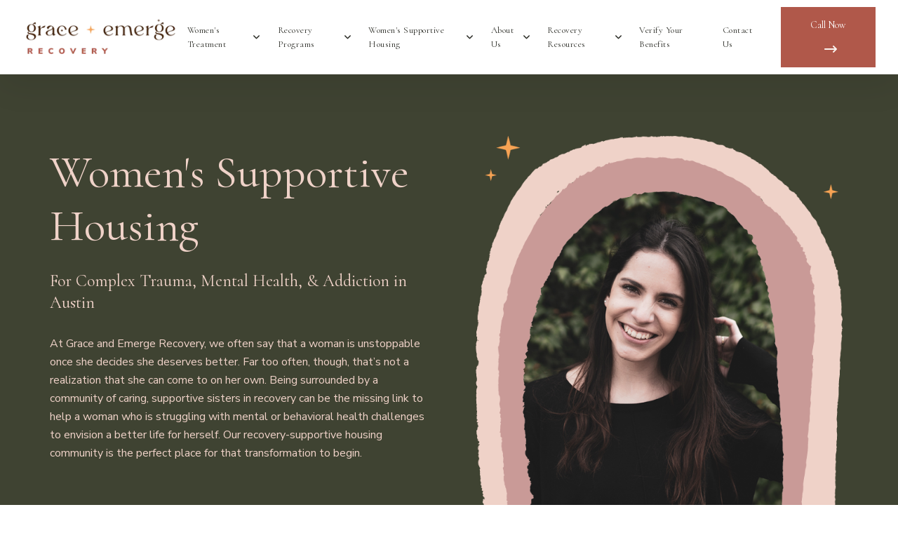

--- FILE ---
content_type: text/html; charset=UTF-8
request_url: https://www.graceandemergerecovery.com/womens-sober-living
body_size: 20758
content:
<!doctype html><html lang="en"><head>
    <meta charset="utf-8">
    <title>Women’s Sober Living in Austin Texas | Grace &amp; Emerge Recovery</title>
   
    <meta name="description" content="Women’s sober living at Grace &amp; Emerge Recovery in Austin provides a safe, healing community for women recovering from complex trauma, mental health challenges, and substance use disorder.
">

    <meta name="description" content="Women’s sober living at Grace &amp; Emerge Recovery in Austin provides a safe, healing community for women recovering from complex trauma, mental health challenges, and substance use disorder.
">
    
    
    <link rel="stylesheet" href="https://cdnjs.cloudflare.com/ajax/libs/font-awesome/6.7.2/css/all.min.css">

    
    <link rel="stylesheet" href="https://cdn.jsdelivr.net/npm/uikit@3.14.3/dist/css/uikit.min.css">
    

    
    

    
    
    
    
    <meta name="viewport" content="width=device-width, initial-scale=1">

    
    <meta property="og:description" content="Women’s sober living at Grace &amp; Emerge Recovery in Austin provides a safe, healing community for women recovering from complex trauma, mental health challenges, and substance use disorder.
">
    <meta property="og:title" content="Women’s Sober Living in Austin Texas | Grace &amp; Emerge Recovery">
    <meta name="twitter:description" content="Women’s sober living at Grace &amp; Emerge Recovery in Austin provides a safe, healing community for women recovering from complex trauma, mental health challenges, and substance use disorder.
">
    <meta name="twitter:title" content="Women’s Sober Living in Austin Texas | Grace &amp; Emerge Recovery">

    

    
    <style>
a.cta_button{-moz-box-sizing:content-box !important;-webkit-box-sizing:content-box !important;box-sizing:content-box !important;vertical-align:middle}.hs-breadcrumb-menu{list-style-type:none;margin:0px 0px 0px 0px;padding:0px 0px 0px 0px}.hs-breadcrumb-menu-item{float:left;padding:10px 0px 10px 10px}.hs-breadcrumb-menu-divider:before{content:'›';padding-left:10px}.hs-featured-image-link{border:0}.hs-featured-image{float:right;margin:0 0 20px 20px;max-width:50%}@media (max-width: 568px){.hs-featured-image{float:none;margin:0;width:100%;max-width:100%}}.hs-screen-reader-text{clip:rect(1px, 1px, 1px, 1px);height:1px;overflow:hidden;position:absolute !important;width:1px}
</style>

<link rel="stylesheet" href="https://www.graceandemergerecovery.com/hubfs/hub_generated/template_assets/1/157096922550/1764189584983/template_main.min.css">
<link rel="stylesheet" href="https://www.graceandemergerecovery.com/hubfs/hub_generated/template_assets/1/157096922551/1764189586857/template_theme-overrides.min.css">
<link rel="stylesheet" href="https://www.graceandemergerecovery.com/hubfs/hub_generated/template_assets/1/157095914409/1764189592521/template__header.min.css">

<style>
  #hs_cos_wrapper_widget_1708098791956 .header { background-color:rgba(255,255,255,1.0); }

#hs_cos_wrapper_widget_1708098791956 .header .hs-menu-depth-1>a {
  color:#2e2f29;
  font-family:Cormorant,serif;
  font-style:normal;
  font-weight:normal;
  text-decoration:none;
  font-family:Cormorant;
  font-size:14px;
}

#hs_cos_wrapper_widget_1708098791956 .header .hs-menu-depth-1>a:hover { color:rgba(176,88,74,1.0); }

#hs_cos_wrapper_widget_1708098791956 .header .drop-down-btn::before,
#hs_cos_wrapper_widget_1708098791956 .header .drop-down-btn::after { background-color:#2e2f29; }

#hs_cos_wrapper_widget_1708098791956 .header .hs-menu-depth-1>a:hover .drop-down-btn::before,
#hs_cos_wrapper_widget_1708098791956 .header .hs-menu-depth-1>a:hover .drop-down-btn::after { background-color:rgba(176,88,74,1.0); }

#hs_cos_wrapper_widget_1708098791956 .header .hs-menu-children-wrapper .hs-menu-item>a {
  color:#444444;
  font-family:Cormorant,serif;
  font-style:normal;
  font-weight:normal;
  text-decoration:none;
  font-family:Cormorant;
  font-size:14px;
  background-color:rgba(255,255,255,1.0);
}

#hs_cos_wrapper_widget_1708098791956 .header .hs-menu-children-wrapper .hs-menu-item:hover>a {
  color:rgba(176,88,74,1.0);
  background-color:rgba(255,255,255,1.0);
}

#hs_cos_wrapper_widget_1708098791956 .uk-button.menu-button {
  border-radius:0px;
  color:#FFFFFF;
  font-family:Cormorant,serif;
  font-style:normal;
  font-weight:normal;
  text-decoration:none;
  font-family:Cormorant;
  font-size:14px;
  background-color:rgba(176,88,74,1.0);
  border:1px solid #b0584a;
}

#hs_cos_wrapper_widget_1708098791956 .uk-button.menu-button:hover {
  color:rgba(176,88,74,1.0);
  background-color:rgba(255,255,255,1.0);
}

#hs_cos_wrapper_widget_1708098791956 .uk-search-large .uk-search-input {
  color:#000000;
  font-size:24px;
  font-family:'Albert Sans',sans-serif;
  background-color:rgba(255,255,255,1.0);
  border-color:rgba(216,216,216,1.0);
  padding-top:10px;
  padding-right:15px;
  padding-bottom:10px;
  padding-left:15px;
}

#hs_cos_wrapper_widget_1708098791956 .search__info { color:rgba(94,99,110,1.0); }

#hs_cos_wrapper_widget_1708098791956 .uk-modal-full.uk-modal .uk-modal-dialog { background-color:rgba(255,255,255,1.0); }

#hs_cos_wrapper_widget_1708098791956 .uk-close { color:rgba(102,102,102,1.0); }

#hs_cos_wrapper_widget_1708098791956 .lang_list_class li:first-child { border-top:1px solid rgba(216,216,216,1.0) !important; }

#hs_cos_wrapper_widget_1708098791956 .lang_list_class li:last-child { border-bottom:1px solid rgba(216,216,216,1.0) !important; }

#hs_cos_wrapper_widget_1708098791956 .lang_list_class::before { border-bottom-color:rgba(216,216,216,1.0) !important; }

#hs_cos_wrapper_widget_1708098791956 .lang_list_class li a:hover {
  color:rgba(255,114,94,1.0) !important;
  background-color:rgba(250,250,250,1.0);
}

#hs_cos_wrapper_widget_1708098791956 .lang_list_class li a {
  color:#000000;
  font-size:24px;
  font-family:'Albert Sans',sans-serif;
}



</style>


<style>
  #hs_cos_wrapper_dnd_area-module-6 .main-image-wrapper { text-align:CENTER; }

#hs_cos_wrapper_dnd_area-module-6 .main-image-wrapper img { border-radius:0px; }

</style>

<link rel="stylesheet" href="https://www.graceandemergerecovery.com/hubfs/hub_generated/module_assets/1/157095914582/1754916548516/module_Image_Slideshow.min.css">

<style>
  #hs_cos_wrapper_module_1710332885420 .image-slideshow .image-container img { border-radius:0px; }

</style>

<link rel="stylesheet" href="https://www.graceandemergerecovery.com/hubfs/hub_generated/module_assets/1/157095428386/1754916548599/module_Buttons.min.css">

<style>
  #hs_cos_wrapper_module_17092314202013 .main-button {
  justify-content:flex-start;
  column-gap:20px;
  row-gap:20px;
}

#hs_cos_wrapper_module_17092314202013 .main-button-wrapper .button.uk-button-primary {
  color:#FFFFFF;
  font-family:Cormorant,serif;
  font-style:normal;
  font-weight:normal;
  text-decoration:none;
  font-size:20px;
  border-radius:0px;
  background-color:rgba(176,88,74,1.0);
  border:1px solid #b0584a;
  padding-top:9px;
  padding-right:34px;
  padding-bottom:9px;
  padding-left:34px;
}

#hs_cos_wrapper_module_17092314202013 .main-button-wrapper .button.uk-button-primary:hover,
#hs_cos_wrapper_module_17092314202013 .main-button-wrapper .button.uk-button-primary:active {
  color:rgba(176,88,74,1.0);
  background-color:rgba(255,255,255,0.0);
  border-color:rgba(176,88,74,1.0);
}

#hs_cos_wrapper_module_17092314202013 .main-button-wrapper .button.uk-button-default {
  color:#1a1a1a;
  font-family:'Albert Sans',sans-serif;
  font-style:normal;
  font-weight:700;
  text-decoration:none;
  font-size:18px;
  border-radius:8px;
  border:2px solid #d8d8d8;
  padding-top:9px;
  padding-right:34px;
  padding-bottom:9px;
  padding-left:34px;
}

#hs_cos_wrapper_module_17092314202013 .main-button-wrapper .button.uk-button-default:hover,
#hs_cos_wrapper_module_17092314202013 .main-button-wrapper .button.uk-button-default:active {
  color:rgba(255,255,255,1.0);
  background-color:rgba(255,114,94,1.0);
  border-color:rgba(255,114,94,1.0);
}

#hs_cos_wrapper_module_17092314202013 .main-button-wrapper .button.uk-button-text {
  color:#ff725e;
  font-family:'Albert Sans',sans-serif;
  font-style:normal;
  font-weight:700;
  text-decoration:none;
  font-size:18px;
  padding-right:0px;
  padding-left:0px;
}

#hs_cos_wrapper_module_17092314202013 .main-button-wrapper .button.uk-button-text:hover,
#hs_cos_wrapper_module_17092314202013 .main-button-wrapper .button.uk-button-text:active { color:rgba(255,114,94,0.8); }

#hs_cos_wrapper_module_17092314202013 .main-button-wrapper .button.uk-button-primary span svg path { fill:#FFFFFF; }

#hs_cos_wrapper_module_17092314202013 .main-button-wrapper .button.uk-button-primary:hover svg path,
#hs_cos_wrapper_module_17092314202013 .main-button-wrapper .button.uk-button-default:active svg path { fill:rgba(176,88,74,1.0); }

#hs_cos_wrapper_module_17092314202013 .main-button-wrapper .button.uk-button-default span svg path { fill:#1a1a1a; }

#hs_cos_wrapper_module_17092314202013 .main-button-wrapper .button.uk-button-default:hover svg path,
#hs_cos_wrapper_module_17092314202013 .main-button-wrapper .button.uk-button-default:active svg path { color:rgba(255,255,255,1.0); }

#hs_cos_wrapper_module_17092314202013 .main-button-wrapper .button.uk-button-text span svg path { fill:#ff725e; }

#hs_cos_wrapper_module_17092314202013 .main-button-wrapper .button.uk-button-text:hover svg path,
#hs_cos_wrapper_module_17092314202013 .main-button-wrapper .button.uk-button-text:active svg path { fill:rgba(255,114,94,1.0); }

#hs_cos_wrapper_module_17092314202013 .main-button-wrapper .button.uk-button-text:hover::before { border-bottom:1px solid rgba(255,114,94,1.0); }

@media screen and (max-width:767px) {
  #hs_cos_wrapper_module_17092314202013 .main-button { justify-content:flex-start; }

  #hs_cos_wrapper_module_17092314202013 .main-button-wrapper .button.uk-button-primary,
  #hs_cos_wrapper_module_17092314202013 .main-button-wrapper .button.uk-button-default {
    padding-left:25px !important;
    padding-right:25px !important;
  }
}

</style>


<style>
  #hs_cos_wrapper_module_171026889662110 .image-slideshow .image-container img { border-radius:0px; }

</style>


<style>
  #hs_cos_wrapper_module_1710268925353 .main-button {
  justify-content:flex-start;
  column-gap:20px;
  row-gap:20px;
}

#hs_cos_wrapper_module_1710268925353 .main-button-wrapper .button.uk-button-primary {
  color:#FFFFFF;
  font-family:Cormorant,serif;
  font-style:normal;
  font-weight:normal;
  text-decoration:none;
  font-size:20px;
  border-radius:0px;
  background-color:rgba(176,88,74,1.0);
  border:1px solid #ffffff;
  padding-top:9px;
  padding-right:34px;
  padding-bottom:9px;
  padding-left:34px;
}

#hs_cos_wrapper_module_1710268925353 .main-button-wrapper .button.uk-button-primary:hover,
#hs_cos_wrapper_module_1710268925353 .main-button-wrapper .button.uk-button-primary:active {
  color:rgba(176,88,74,1.0);
  background-color:rgba(255,255,255,1.0);
  border-color:rgba(255,255,255,1.0);
}

#hs_cos_wrapper_module_1710268925353 .main-button-wrapper .button.uk-button-default {
  color:#1a1a1a;
  font-family:'Albert Sans',sans-serif;
  font-style:normal;
  font-weight:700;
  text-decoration:none;
  font-size:18px;
  border-radius:8px;
  border:2px solid #d8d8d8;
  padding-top:9px;
  padding-right:34px;
  padding-bottom:9px;
  padding-left:34px;
}

#hs_cos_wrapper_module_1710268925353 .main-button-wrapper .button.uk-button-default:hover,
#hs_cos_wrapper_module_1710268925353 .main-button-wrapper .button.uk-button-default:active {
  color:rgba(255,255,255,1.0);
  background-color:rgba(255,114,94,1.0);
  border-color:rgba(255,114,94,1.0);
}

#hs_cos_wrapper_module_1710268925353 .main-button-wrapper .button.uk-button-text {
  color:#ff725e;
  font-family:'Albert Sans',sans-serif;
  font-style:normal;
  font-weight:700;
  text-decoration:none;
  font-size:18px;
  padding-right:0px;
  padding-left:0px;
}

#hs_cos_wrapper_module_1710268925353 .main-button-wrapper .button.uk-button-text:hover,
#hs_cos_wrapper_module_1710268925353 .main-button-wrapper .button.uk-button-text:active { color:rgba(255,114,94,0.8); }

#hs_cos_wrapper_module_1710268925353 .main-button-wrapper .button.uk-button-primary span svg path { fill:#FFFFFF; }

#hs_cos_wrapper_module_1710268925353 .main-button-wrapper .button.uk-button-primary:hover svg path,
#hs_cos_wrapper_module_1710268925353 .main-button-wrapper .button.uk-button-default:active svg path { fill:rgba(176,88,74,1.0); }

#hs_cos_wrapper_module_1710268925353 .main-button-wrapper .button.uk-button-default span svg path { fill:#1a1a1a; }

#hs_cos_wrapper_module_1710268925353 .main-button-wrapper .button.uk-button-default:hover svg path,
#hs_cos_wrapper_module_1710268925353 .main-button-wrapper .button.uk-button-default:active svg path { color:rgba(255,255,255,1.0); }

#hs_cos_wrapper_module_1710268925353 .main-button-wrapper .button.uk-button-text span svg path { fill:#ff725e; }

#hs_cos_wrapper_module_1710268925353 .main-button-wrapper .button.uk-button-text:hover svg path,
#hs_cos_wrapper_module_1710268925353 .main-button-wrapper .button.uk-button-text:active svg path { fill:rgba(255,114,94,1.0); }

#hs_cos_wrapper_module_1710268925353 .main-button-wrapper .button.uk-button-text:hover::before { border-bottom:1px solid rgba(255,114,94,1.0); }

@media screen and (max-width:767px) {
  #hs_cos_wrapper_module_1710268925353 .main-button { justify-content:flex-start; }

  #hs_cos_wrapper_module_1710268925353 .main-button-wrapper .button.uk-button-primary,
  #hs_cos_wrapper_module_1710268925353 .main-button-wrapper .button.uk-button-default {
    padding-left:25px !important;
    padding-right:25px !important;
  }
}

</style>


<style>
  #hs_cos_wrapper_module_171026904081910 .image-slideshow .image-container img { border-radius:0px; }

</style>


<style>
  #hs_cos_wrapper_module_171026904081912 .main-button {
  justify-content:flex-start;
  column-gap:20px;
  row-gap:20px;
}

#hs_cos_wrapper_module_171026904081912 .main-button-wrapper .button.uk-button-primary {
  color:#FFFFFF;
  font-family:Cormorant,serif;
  font-style:normal;
  font-weight:normal;
  text-decoration:none;
  font-size:20px;
  border-radius:0px;
  background-color:rgba(63,67,50,1.0);
  border:1px solid #ffffff;
  padding-top:9px;
  padding-right:34px;
  padding-bottom:9px;
  padding-left:34px;
}

#hs_cos_wrapper_module_171026904081912 .main-button-wrapper .button.uk-button-primary:hover,
#hs_cos_wrapper_module_171026904081912 .main-button-wrapper .button.uk-button-primary:active {
  color:rgba(63,67,50,1.0);
  background-color:rgba(255,255,255,1.0);
  border-color:rgba(255,255,255,1.0);
}

#hs_cos_wrapper_module_171026904081912 .main-button-wrapper .button.uk-button-default {
  color:#1a1a1a;
  font-family:'Albert Sans',sans-serif;
  font-style:normal;
  font-weight:700;
  text-decoration:none;
  font-size:18px;
  border-radius:8px;
  border:2px solid #d8d8d8;
  padding-top:9px;
  padding-right:34px;
  padding-bottom:9px;
  padding-left:34px;
}

#hs_cos_wrapper_module_171026904081912 .main-button-wrapper .button.uk-button-default:hover,
#hs_cos_wrapper_module_171026904081912 .main-button-wrapper .button.uk-button-default:active {
  color:rgba(255,255,255,1.0);
  background-color:rgba(255,114,94,1.0);
  border-color:rgba(255,114,94,1.0);
}

#hs_cos_wrapper_module_171026904081912 .main-button-wrapper .button.uk-button-text {
  color:#ff725e;
  font-family:'Albert Sans',sans-serif;
  font-style:normal;
  font-weight:700;
  text-decoration:none;
  font-size:18px;
  padding-right:0px;
  padding-left:0px;
}

#hs_cos_wrapper_module_171026904081912 .main-button-wrapper .button.uk-button-text:hover,
#hs_cos_wrapper_module_171026904081912 .main-button-wrapper .button.uk-button-text:active { color:rgba(255,114,94,0.8); }

#hs_cos_wrapper_module_171026904081912 .main-button-wrapper .button.uk-button-primary span svg path { fill:#FFFFFF; }

#hs_cos_wrapper_module_171026904081912 .main-button-wrapper .button.uk-button-primary:hover svg path,
#hs_cos_wrapper_module_171026904081912 .main-button-wrapper .button.uk-button-default:active svg path { fill:rgba(63,67,50,1.0); }

#hs_cos_wrapper_module_171026904081912 .main-button-wrapper .button.uk-button-default span svg path { fill:#1a1a1a; }

#hs_cos_wrapper_module_171026904081912 .main-button-wrapper .button.uk-button-default:hover svg path,
#hs_cos_wrapper_module_171026904081912 .main-button-wrapper .button.uk-button-default:active svg path { color:rgba(255,255,255,1.0); }

#hs_cos_wrapper_module_171026904081912 .main-button-wrapper .button.uk-button-text span svg path { fill:#ff725e; }

#hs_cos_wrapper_module_171026904081912 .main-button-wrapper .button.uk-button-text:hover svg path,
#hs_cos_wrapper_module_171026904081912 .main-button-wrapper .button.uk-button-text:active svg path { fill:rgba(255,114,94,1.0); }

#hs_cos_wrapper_module_171026904081912 .main-button-wrapper .button.uk-button-text:hover::before { border-bottom:1px solid rgba(255,114,94,1.0); }

@media screen and (max-width:767px) {
  #hs_cos_wrapper_module_171026904081912 .main-button { justify-content:flex-start; }

  #hs_cos_wrapper_module_171026904081912 .main-button-wrapper .button.uk-button-primary,
  #hs_cos_wrapper_module_171026904081912 .main-button-wrapper .button.uk-button-default {
    padding-left:25px !important;
    padding-right:25px !important;
  }
}

</style>


<style>
  #hs_cos_wrapper_dnd_area-module-24 .main-image-wrapper { text-align:CENTER; }

#hs_cos_wrapper_dnd_area-module-24 .main-image-wrapper img { border-radius:0px; }

</style>

<link rel="stylesheet" href="https://www.graceandemergerecovery.com/hubfs/hub_generated/module_assets/1/157095428410/1754916548599/module_Iconbox.css">

<style>
  #hs_cos_wrapper_module_17080266460038 .uk-card-default .uk-card-title.heading { color:#2e2f29; }

#hs_cos_wrapper_module_17080266460038 .icon-box .card {
  background-color:rgba(251,244,240,1.0);
  text-align:CENTER;
}

#hs_cos_wrapper_module_17080266460038 .icon-box .icon { width:80px; }

#hs_cos_wrapper_module_17080266460038 .icon-box .icon svg {
  fill:rgba(255,114,94,1.0);
  width:80px;
}

#hs_cos_wrapper_module_17080266460038 .icon-box .heading {
  color:#2e2f29 !important;
  font-family:Cormorant,serif;
  font-style:normal;
  font-weight:500;
  text-decoration:none;
  font-family:Cormorant;
  font-size:18px;
}

#hs_cos_wrapper_module_17080266460038 .icon-box .button.uk-button-primary {
  color:#ff725e;
  font-family:'Albert Sans',sans-serif;
  font-style:normal;
  font-weight:700;
  text-decoration:none;
  font-family:Albert Sans;
  font-size:18px;
  border-radius:0px;
  background-color:rgba(28,134,239,1.0);
  border:1px solid #1c86ef;
  padding-right:30px;
  padding-left:30px;
}

#hs_cos_wrapper_module_17080266460038 .icon-box .button.uk-button-primary:hover,
#hs_cos_wrapper_module_17080266460038 .icon-box .button.uk-button-primary:active {
  color:rgba(28,134,239,1.0);
  background-color:rgba(255,255,255,1.0);
  border-color:rgba(28,134,239,1.0);
}

#hs_cos_wrapper_module_17080266460038 .icon-box .button.uk-button-primary span svg path { fill:#ff725e; }

#hs_cos_wrapper_module_17080266460038 .icon-box .button.uk-button-primary:hover svg path,
#hs_cos_wrapper_module_17080266460038 .icon-box .button.uk-button-primary:active svg path { fill:rgba(28,134,239,1.0); }

#hs_cos_wrapper_module_17080266460038 .icon-box .button.uk-button-default {
  color:#000000;
  font-family:Poppins,sans-serif;
  font-style:normal;
  font-weight:normal;
  text-decoration:none;
  font-family:Poppins;
  font-size:14px;
  border-radius:0px;
  border:1px solid #000000;
  padding-right:30px;
  padding-left:30px;
}

#hs_cos_wrapper_module_17080266460038 .icon-box .button.uk-button-default:hover,
#hs_cos_wrapper_module_17080266460038 .icon-box .button.uk-button-default:active {
  color:rgba(28,134,239,1.0);
  border-color:rgba(28,134,239,1.0);
}

#hs_cos_wrapper_module_17080266460038 .icon-box .button.uk-button-primary span svg path { fill:#000000; }

#hs_cos_wrapper_module_17080266460038 .icon-box .button.uk-button-default:hover svg path,
#hs_cos_wrapper_module_17080266460038 .icon-box .button.uk-button-default:active svg path { fill:rgba(28,134,239,1.0); }

#hs_cos_wrapper_module_17080266460038 .icon-box .button.uk-button-text {
  color:#ff725e;
  font-family:'Albert Sans',sans-serif;
  font-style:normal;
  font-weight:700;
  text-decoration:none;
  font-family:Albert Sans;
  font-size:18px;
  padding-right:0px;
  padding-left:0px;
}

#hs_cos_wrapper_module_17080266460038 .icon-box .button.uk-button-text:hover,
#hs_cos_wrapper_module_17080266460038 .icon-box .button.uk-button-text:active { color:rgba(255,114,94,1.0); }

#hs_cos_wrapper_module_17080266460038 .icon-box .button span svg path { fill:#ff725e; }

#hs_cos_wrapper_module_17080266460038 .icon-box .button.uk-button-text:hover svg path,
#hs_cos_wrapper_module_17080266460038 .icon-box .button.uk-button-text:active svg path { fill:rgba(255,114,94,1.0); }

</style>


<style>
  #hs_cos_wrapper_dnd_area-module-26 .main-image-wrapper { text-align:CENTER; }

#hs_cos_wrapper_dnd_area-module-26 .main-image-wrapper img { border-radius:0px; }

</style>


<style>
  #hs_cos_wrapper_module_1710269408620 .main-button {
  justify-content:flex-start;
  column-gap:20px;
  row-gap:20px;
}

#hs_cos_wrapper_module_1710269408620 .main-button-wrapper .button.uk-button-primary {
  color:#FFFFFF;
  font-family:Cormorant,serif;
  font-style:normal;
  font-weight:normal;
  text-decoration:none;
  font-size:20px;
  border-radius:0px;
  background-color:rgba(176,88,74,1.0);
  border:1px solid #b0584a;
  padding-top:9px;
  padding-right:34px;
  padding-bottom:9px;
  padding-left:34px;
}

#hs_cos_wrapper_module_1710269408620 .main-button-wrapper .button.uk-button-primary:hover,
#hs_cos_wrapper_module_1710269408620 .main-button-wrapper .button.uk-button-primary:active {
  color:rgba(176,88,74,1.0);
  background-color:rgba(255,255,255,0.0);
  border-color:rgba(176,88,74,1.0);
}

#hs_cos_wrapper_module_1710269408620 .main-button-wrapper .button.uk-button-default {
  color:#1a1a1a;
  font-family:'Albert Sans',sans-serif;
  font-style:normal;
  font-weight:700;
  text-decoration:none;
  font-size:18px;
  border-radius:8px;
  border:2px solid #d8d8d8;
  padding-top:9px;
  padding-right:34px;
  padding-bottom:9px;
  padding-left:34px;
}

#hs_cos_wrapper_module_1710269408620 .main-button-wrapper .button.uk-button-default:hover,
#hs_cos_wrapper_module_1710269408620 .main-button-wrapper .button.uk-button-default:active {
  color:rgba(255,255,255,1.0);
  background-color:rgba(255,114,94,1.0);
  border-color:rgba(255,114,94,1.0);
}

#hs_cos_wrapper_module_1710269408620 .main-button-wrapper .button.uk-button-text {
  color:#ff725e;
  font-family:'Albert Sans',sans-serif;
  font-style:normal;
  font-weight:700;
  text-decoration:none;
  font-size:18px;
  padding-right:0px;
  padding-left:0px;
}

#hs_cos_wrapper_module_1710269408620 .main-button-wrapper .button.uk-button-text:hover,
#hs_cos_wrapper_module_1710269408620 .main-button-wrapper .button.uk-button-text:active { color:rgba(255,114,94,0.8); }

#hs_cos_wrapper_module_1710269408620 .main-button-wrapper .button.uk-button-primary span svg path { fill:#FFFFFF; }

#hs_cos_wrapper_module_1710269408620 .main-button-wrapper .button.uk-button-primary:hover svg path,
#hs_cos_wrapper_module_1710269408620 .main-button-wrapper .button.uk-button-default:active svg path { fill:rgba(176,88,74,1.0); }

#hs_cos_wrapper_module_1710269408620 .main-button-wrapper .button.uk-button-default span svg path { fill:#1a1a1a; }

#hs_cos_wrapper_module_1710269408620 .main-button-wrapper .button.uk-button-default:hover svg path,
#hs_cos_wrapper_module_1710269408620 .main-button-wrapper .button.uk-button-default:active svg path { color:rgba(255,255,255,1.0); }

#hs_cos_wrapper_module_1710269408620 .main-button-wrapper .button.uk-button-text span svg path { fill:#ff725e; }

#hs_cos_wrapper_module_1710269408620 .main-button-wrapper .button.uk-button-text:hover svg path,
#hs_cos_wrapper_module_1710269408620 .main-button-wrapper .button.uk-button-text:active svg path { fill:rgba(255,114,94,1.0); }

#hs_cos_wrapper_module_1710269408620 .main-button-wrapper .button.uk-button-text:hover::before { border-bottom:1px solid rgba(255,114,94,1.0); }

@media screen and (max-width:767px) {
  #hs_cos_wrapper_module_1710269408620 .main-button { justify-content:flex-start; }

  #hs_cos_wrapper_module_1710269408620 .main-button-wrapper .button.uk-button-primary,
  #hs_cos_wrapper_module_1710269408620 .main-button-wrapper .button.uk-button-default {
    padding-left:25px !important;
    padding-right:25px !important;
  }
}

</style>


<style>
  #hs_cos_wrapper_module_1709237631452 .uk-card-default .uk-card-title.heading { color:#2e2f29; }

#hs_cos_wrapper_module_1709237631452 .icon-box .card {
  background-color:rgba(255,255,255,1.0);
  text-align:LEFT;
}

#hs_cos_wrapper_module_1709237631452 .icon-box .icon { width:80px; }

#hs_cos_wrapper_module_1709237631452 .icon-box .icon svg {
  fill:rgba(255,114,94,1.0);
  width:80px;
}

#hs_cos_wrapper_module_1709237631452 .icon-box .heading {
  color:#2e2f29 !important;
  font-family:Cormorant,serif;
  font-style:normal;
  font-weight:normal;
  text-decoration:none;
  font-family:Cormorant;
  font-size:22px;
}

#hs_cos_wrapper_module_1709237631452 .icon-box .button.uk-button-primary {
  color:#ff725e;
  font-family:'Albert Sans',sans-serif;
  font-style:normal;
  font-weight:700;
  text-decoration:none;
  font-family:Albert Sans;
  font-size:18px;
  border-radius:0px;
  background-color:rgba(28,134,239,1.0);
  border:1px solid #1c86ef;
  padding-right:30px;
  padding-left:30px;
}

#hs_cos_wrapper_module_1709237631452 .icon-box .button.uk-button-primary:hover,
#hs_cos_wrapper_module_1709237631452 .icon-box .button.uk-button-primary:active {
  color:rgba(28,134,239,1.0);
  background-color:rgba(255,255,255,1.0);
  border-color:rgba(28,134,239,1.0);
}

#hs_cos_wrapper_module_1709237631452 .icon-box .button.uk-button-primary span svg path { fill:#ff725e; }

#hs_cos_wrapper_module_1709237631452 .icon-box .button.uk-button-primary:hover svg path,
#hs_cos_wrapper_module_1709237631452 .icon-box .button.uk-button-primary:active svg path { fill:rgba(28,134,239,1.0); }

#hs_cos_wrapper_module_1709237631452 .icon-box .button.uk-button-default {
  color:#000000;
  font-family:Poppins,sans-serif;
  font-style:normal;
  font-weight:normal;
  text-decoration:none;
  font-family:Poppins;
  font-size:14px;
  border-radius:0px;
  border:1px solid #000000;
  padding-right:30px;
  padding-left:30px;
}

#hs_cos_wrapper_module_1709237631452 .icon-box .button.uk-button-default:hover,
#hs_cos_wrapper_module_1709237631452 .icon-box .button.uk-button-default:active {
  color:rgba(28,134,239,1.0);
  border-color:rgba(28,134,239,1.0);
}

#hs_cos_wrapper_module_1709237631452 .icon-box .button.uk-button-primary span svg path { fill:#000000; }

#hs_cos_wrapper_module_1709237631452 .icon-box .button.uk-button-default:hover svg path,
#hs_cos_wrapper_module_1709237631452 .icon-box .button.uk-button-default:active svg path { fill:rgba(28,134,239,1.0); }

#hs_cos_wrapper_module_1709237631452 .icon-box .button.uk-button-text {
  color:#ff725e;
  font-family:'Albert Sans',sans-serif;
  font-style:normal;
  font-weight:700;
  text-decoration:none;
  font-family:Albert Sans;
  font-size:18px;
  padding-right:0px;
  padding-left:0px;
}

#hs_cos_wrapper_module_1709237631452 .icon-box .button.uk-button-text:hover,
#hs_cos_wrapper_module_1709237631452 .icon-box .button.uk-button-text:active { color:rgba(255,114,94,1.0); }

#hs_cos_wrapper_module_1709237631452 .icon-box .button span svg path { fill:#ff725e; }

#hs_cos_wrapper_module_1709237631452 .icon-box .button.uk-button-text:hover svg path,
#hs_cos_wrapper_module_1709237631452 .icon-box .button.uk-button-text:active svg path { fill:rgba(255,114,94,1.0); }

</style>


<style>
  #hs_cos_wrapper_module_1708092784776 .main-button {
  justify-content:center;
  column-gap:20px;
  row-gap:20px;
}

#hs_cos_wrapper_module_1708092784776 .main-button-wrapper .button.uk-button-primary {
  color:#efd2c8;
  font-family:Cormorant,serif;
  font-style:normal;
  font-weight:normal;
  text-decoration:none;
  font-size:20px;
  border-radius:0px;
  background-color:rgba(63,67,50,1.0);
  border:1px solid #efd2c8;
  padding-top:9px;
  padding-right:34px;
  padding-bottom:9px;
  padding-left:34px;
}

#hs_cos_wrapper_module_1708092784776 .main-button-wrapper .button.uk-button-primary:hover,
#hs_cos_wrapper_module_1708092784776 .main-button-wrapper .button.uk-button-primary:active {
  color:rgba(63,67,50,1.0);
  background-color:rgba(239,210,200,1.0);
  border-color:rgba(239,210,200,1.0);
}

#hs_cos_wrapper_module_1708092784776 .main-button-wrapper .button.uk-button-default {
  color:#1a1a1a;
  font-family:'Albert Sans',sans-serif;
  font-style:normal;
  font-weight:700;
  text-decoration:none;
  font-size:18px;
  border-radius:8px;
  border:2px solid #d8d8d8;
  padding-top:9px;
  padding-right:34px;
  padding-bottom:9px;
  padding-left:34px;
}

#hs_cos_wrapper_module_1708092784776 .main-button-wrapper .button.uk-button-default:hover,
#hs_cos_wrapper_module_1708092784776 .main-button-wrapper .button.uk-button-default:active {
  color:rgba(255,255,255,1.0);
  background-color:rgba(255,114,94,1.0);
  border-color:rgba(255,114,94,1.0);
}

#hs_cos_wrapper_module_1708092784776 .main-button-wrapper .button.uk-button-text {
  color:#ff725e;
  font-family:'Albert Sans',sans-serif;
  font-style:normal;
  font-weight:700;
  text-decoration:none;
  font-size:18px;
  padding-right:0px;
  padding-left:0px;
}

#hs_cos_wrapper_module_1708092784776 .main-button-wrapper .button.uk-button-text:hover,
#hs_cos_wrapper_module_1708092784776 .main-button-wrapper .button.uk-button-text:active { color:rgba(255,114,94,0.8); }

#hs_cos_wrapper_module_1708092784776 .main-button-wrapper .button.uk-button-primary span svg path { fill:#efd2c8; }

#hs_cos_wrapper_module_1708092784776 .main-button-wrapper .button.uk-button-primary:hover svg path,
#hs_cos_wrapper_module_1708092784776 .main-button-wrapper .button.uk-button-default:active svg path { fill:rgba(63,67,50,1.0); }

#hs_cos_wrapper_module_1708092784776 .main-button-wrapper .button.uk-button-default span svg path { fill:#1a1a1a; }

#hs_cos_wrapper_module_1708092784776 .main-button-wrapper .button.uk-button-default:hover svg path,
#hs_cos_wrapper_module_1708092784776 .main-button-wrapper .button.uk-button-default:active svg path { color:rgba(255,255,255,1.0); }

#hs_cos_wrapper_module_1708092784776 .main-button-wrapper .button.uk-button-text span svg path { fill:#ff725e; }

#hs_cos_wrapper_module_1708092784776 .main-button-wrapper .button.uk-button-text:hover svg path,
#hs_cos_wrapper_module_1708092784776 .main-button-wrapper .button.uk-button-text:active svg path { fill:rgba(255,114,94,1.0); }

#hs_cos_wrapper_module_1708092784776 .main-button-wrapper .button.uk-button-text:hover::before { border-bottom:1px solid rgba(255,114,94,1.0); }

@media screen and (max-width:767px) {
  #hs_cos_wrapper_module_1708092784776 .main-button { justify-content:center; }

  #hs_cos_wrapper_module_1708092784776 .main-button-wrapper .button.uk-button-primary,
  #hs_cos_wrapper_module_1708092784776 .main-button-wrapper .button.uk-button-default {
    padding-left:25px !important;
    padding-right:25px !important;
  }
}

</style>

<link rel="stylesheet" href="https://www.graceandemergerecovery.com/hubfs/hub_generated/module_assets/1/157096922686/1754916548516/module_Social_Follow.min.css">

  <style>
    #hs_cos_wrapper_widget_1708091597917 .social-links { justify-content:center; }

#hs_cos_wrapper_widget_1708091597917 .social-links__link {}

#hs_cos_wrapper_widget_1708091597917 .social-links__icon {
  padding-bottom:0px;
  padding-top:px;
  padding-left:px;
  padding-right:px;
}

#hs_cos_wrapper_widget_1708091597917 .social-links__icon svg {
  fill:#b0584a;
  height:15px;
  width:15px;
}

#hs_cos_wrapper_widget_1708091597917 .social-links__icon:hover svg,
#hs_cos_wrapper_widget_1708091597917 .social-links__icon:active svg,
#hs_cos_wrapper_widget_1708091597917 .social-links__icon:focus svg {}

#hs_cos_wrapper_widget_1708091597917 .social-links__icon:hover,
#hs_cos_wrapper_widget_1708091597917 .social-links__icon:focus { background-color:rgba(251,244,240,1.0); }

#hs_cos_wrapper_widget_1708091597917 .social-links__icon { border:1px solid #b0584a; }

#hs_cos_wrapper_widget_1708091597917 .social-links__icon:hover,
#hs_cos_wrapper_widget_1708091597917 .social-links__icon:focus,
#hs_cos_wrapper_widget_1708091597917 .social-links__icon:active { border-color:rgba(176,88,74,1.0); }

  </style>

<style>
  @font-face {
    font-family: "Poppins";
    font-weight: 400;
    font-style: normal;
    font-display: swap;
    src: url("/_hcms/googlefonts/Poppins/regular.woff2") format("woff2"), url("/_hcms/googlefonts/Poppins/regular.woff") format("woff");
  }
  @font-face {
    font-family: "Poppins";
    font-weight: 700;
    font-style: normal;
    font-display: swap;
    src: url("/_hcms/googlefonts/Poppins/700.woff2") format("woff2"), url("/_hcms/googlefonts/Poppins/700.woff") format("woff");
  }
  @font-face {
    font-family: "Albert Sans";
    font-weight: 400;
    font-style: normal;
    font-display: swap;
    src: url("/_hcms/googlefonts/Albert_Sans/regular.woff2") format("woff2"), url("/_hcms/googlefonts/Albert_Sans/regular.woff") format("woff");
  }
  @font-face {
    font-family: "Albert Sans";
    font-weight: 700;
    font-style: normal;
    font-display: swap;
    src: url("/_hcms/googlefonts/Albert_Sans/700.woff2") format("woff2"), url("/_hcms/googlefonts/Albert_Sans/700.woff") format("woff");
  }
  @font-face {
    font-family: "Albert Sans";
    font-weight: 700;
    font-style: normal;
    font-display: swap;
    src: url("/_hcms/googlefonts/Albert_Sans/700.woff2") format("woff2"), url("/_hcms/googlefonts/Albert_Sans/700.woff") format("woff");
  }
  @font-face {
    font-family: "Cormorant";
    font-weight: 500;
    font-style: normal;
    font-display: swap;
    src: url("/_hcms/googlefonts/Cormorant/500.woff2") format("woff2"), url("/_hcms/googlefonts/Cormorant/500.woff") format("woff");
  }
  @font-face {
    font-family: "Cormorant";
    font-weight: 400;
    font-style: normal;
    font-display: swap;
    src: url("/_hcms/googlefonts/Cormorant/regular.woff2") format("woff2"), url("/_hcms/googlefonts/Cormorant/regular.woff") format("woff");
  }
  @font-face {
    font-family: "Cormorant";
    font-weight: 700;
    font-style: normal;
    font-display: swap;
    src: url("/_hcms/googlefonts/Cormorant/700.woff2") format("woff2"), url("/_hcms/googlefonts/Cormorant/700.woff") format("woff");
  }
  @font-face {
    font-family: "Nunito Sans";
    font-weight: 700;
    font-style: normal;
    font-display: swap;
    src: url("/_hcms/googlefonts/Nunito_Sans/700.woff2") format("woff2"), url("/_hcms/googlefonts/Nunito_Sans/700.woff") format("woff");
  }
  @font-face {
    font-family: "Nunito Sans";
    font-weight: 400;
    font-style: normal;
    font-display: swap;
    src: url("/_hcms/googlefonts/Nunito_Sans/regular.woff2") format("woff2"), url("/_hcms/googlefonts/Nunito_Sans/regular.woff") format("woff");
  }
  @font-face {
    font-family: "Nunito Sans";
    font-weight: 600;
    font-style: normal;
    font-display: swap;
    src: url("/_hcms/googlefonts/Nunito_Sans/600.woff2") format("woff2"), url("/_hcms/googlefonts/Nunito_Sans/600.woff") format("woff");
  }
  @font-face {
    font-family: "Nunito Sans";
    font-weight: 400;
    font-style: normal;
    font-display: swap;
    src: url("/_hcms/googlefonts/Nunito_Sans/regular.woff2") format("woff2"), url("/_hcms/googlefonts/Nunito_Sans/regular.woff") format("woff");
  }
  @font-face {
    font-family: "Nunito Sans";
    font-weight: 700;
    font-style: normal;
    font-display: swap;
    src: url("/_hcms/googlefonts/Nunito_Sans/700.woff2") format("woff2"), url("/_hcms/googlefonts/Nunito_Sans/700.woff") format("woff");
  }
</style>

<!-- Editor Styles -->
<style id="hs_editor_style" type="text/css">
#hs_cos_wrapper_module_17080919540043  { display: block !important; margin-bottom: -5px !important }
#hs_cos_wrapper_module_1710268845397  { display: block !important; padding-top: 30px !important }
#hs_cos_wrapper_module_171026889662111  { display: block !important; padding-top: 30px !important }
#hs_cos_wrapper_module_171026904081911  { display: block !important; padding-top: 30px !important }
#hs_cos_wrapper_module_17092313662214  { display: block !important; margin-bottom: -5px !important }
#hs_cos_wrapper_module_1709237548659  { display: block !important; padding-top: 45px !important }
#hs_cos_wrapper_widget_1708092698952  { display: block !important; padding-bottom: 10px !important }
#hs_cos_wrapper_module_17080919540043  { display: block !important; margin-bottom: -5px !important }
#hs_cos_wrapper_module_1710268845397  { display: block !important; padding-top: 30px !important }
#hs_cos_wrapper_module_171026889662111  { display: block !important; padding-top: 30px !important }
#hs_cos_wrapper_module_171026904081911  { display: block !important; padding-top: 30px !important }
#hs_cos_wrapper_module_17092313662214  { display: block !important; margin-bottom: -5px !important }
#hs_cos_wrapper_module_1709237548659  { display: block !important; padding-top: 45px !important }
#hs_cos_wrapper_widget_1708092698952  { display: block !important; padding-bottom: 10px !important }
.header_dnd_area-row-0-force-full-width-section > .row-fluid {
  max-width: none !important;
}
.dnd_area-row-12-max-width-section-centering > .row-fluid {
  max-width: 950px !important;
  margin-left: auto !important;
  margin-right: auto !important;
}
.footer_dnd_area-row-0-max-width-section-centering > .row-fluid {
  max-width: 1000px !important;
  margin-left: auto !important;
  margin-right: auto !important;
}
/* HubSpot Non-stacked Media Query Styles */
@media (min-width:768px) {
  .dnd_area-row-0-vertical-alignment > .row-fluid {
    display: -ms-flexbox !important;
    -ms-flex-direction: row;
    display: flex !important;
    flex-direction: row;
  }
  .dnd_area-row-5-vertical-alignment > .row-fluid {
    display: -ms-flexbox !important;
    -ms-flex-direction: row;
    display: flex !important;
    flex-direction: row;
  }
  .dnd_area-row-8-vertical-alignment > .row-fluid {
    display: -ms-flexbox !important;
    -ms-flex-direction: row;
    display: flex !important;
    flex-direction: row;
  }
  .dnd_area-column-5-vertical-alignment {
    display: -ms-flexbox !important;
    -ms-flex-direction: column !important;
    -ms-flex-pack: center !important;
    display: flex !important;
    flex-direction: column !important;
    justify-content: center !important;
  }
  .dnd_area-column-5-vertical-alignment > div {
    flex-shrink: 0 !important;
  }
  .dnd_area-column-1-vertical-alignment {
    display: -ms-flexbox !important;
    -ms-flex-direction: column !important;
    -ms-flex-pack: center !important;
    display: flex !important;
    flex-direction: column !important;
    justify-content: center !important;
  }
  .dnd_area-column-1-vertical-alignment > div {
    flex-shrink: 0 !important;
  }
  .cell_17080255916362-row-0-vertical-alignment > .row-fluid {
    display: -ms-flexbox !important;
    -ms-flex-direction: row;
    display: flex !important;
    flex-direction: row;
  }
  .cell_17080255916362-row-1-vertical-alignment > .row-fluid {
    display: -ms-flexbox !important;
    -ms-flex-direction: row;
    display: flex !important;
    flex-direction: row;
  }
  .cell_1708025720666-vertical-alignment {
    display: -ms-flexbox !important;
    -ms-flex-direction: column !important;
    -ms-flex-pack: center !important;
    display: flex !important;
    flex-direction: column !important;
    justify-content: center !important;
  }
  .cell_1708025720666-vertical-alignment > div {
    flex-shrink: 0 !important;
  }
  .cell_1710332888683-vertical-alignment {
    display: -ms-flexbox !important;
    -ms-flex-direction: column !important;
    -ms-flex-pack: center !important;
    display: flex !important;
    flex-direction: column !important;
    justify-content: center !important;
  }
  .cell_1710332888683-vertical-alignment > div {
    flex-shrink: 0 !important;
  }
  .cell_17102688966212-row-0-vertical-alignment > .row-fluid {
    display: -ms-flexbox !important;
    -ms-flex-direction: row;
    display: flex !important;
    flex-direction: row;
  }
  .cell_17102688966217-vertical-alignment {
    display: -ms-flexbox !important;
    -ms-flex-direction: column !important;
    -ms-flex-pack: center !important;
    display: flex !important;
    flex-direction: column !important;
    justify-content: center !important;
  }
  .cell_17102688966217-vertical-alignment > div {
    flex-shrink: 0 !important;
  }
  .cell_17102690408192-row-0-vertical-alignment > .row-fluid {
    display: -ms-flexbox !important;
    -ms-flex-direction: row;
    display: flex !important;
    flex-direction: row;
  }
  .cell_17102690408197-vertical-alignment {
    display: -ms-flexbox !important;
    -ms-flex-direction: column !important;
    -ms-flex-pack: center !important;
    display: flex !important;
    flex-direction: column !important;
    justify-content: center !important;
  }
  .cell_17102690408197-vertical-alignment > div {
    flex-shrink: 0 !important;
  }
  .dnd_area-column-19-vertical-alignment {
    display: -ms-flexbox !important;
    -ms-flex-direction: column !important;
    -ms-flex-pack: center !important;
    display: flex !important;
    flex-direction: column !important;
    justify-content: center !important;
  }
  .dnd_area-column-19-vertical-alignment > div {
    flex-shrink: 0 !important;
  }
  .cell_1709238011108-vertical-alignment {
    display: -ms-flexbox !important;
    -ms-flex-direction: column !important;
    -ms-flex-pack: center !important;
    display: flex !important;
    flex-direction: column !important;
    justify-content: center !important;
  }
  .cell_1709238011108-vertical-alignment > div {
    flex-shrink: 0 !important;
  }
  .dnd_area-column-27-vertical-alignment {
    display: -ms-flexbox !important;
    -ms-flex-direction: column !important;
    -ms-flex-pack: center !important;
    display: flex !important;
    flex-direction: column !important;
    justify-content: center !important;
  }
  .dnd_area-column-27-vertical-alignment > div {
    flex-shrink: 0 !important;
  }
  .dnd_area-column-25-vertical-alignment {
    display: -ms-flexbox !important;
    -ms-flex-direction: column !important;
    -ms-flex-pack: center !important;
    display: flex !important;
    flex-direction: column !important;
    justify-content: center !important;
  }
  .dnd_area-column-25-vertical-alignment > div {
    flex-shrink: 0 !important;
  }
  .footer_dnd_area-row-0-vertical-alignment > .row-fluid {
    display: -ms-flexbox !important;
    -ms-flex-direction: row;
    display: flex !important;
    flex-direction: row;
  }
  .cell_17080915531703-vertical-alignment {
    display: -ms-flexbox !important;
    -ms-flex-direction: column !important;
    -ms-flex-pack: start !important;
    display: flex !important;
    flex-direction: column !important;
    justify-content: flex-start !important;
  }
  .cell_17080915531703-vertical-alignment > div {
    flex-shrink: 0 !important;
  }
  .cell_1708091553170-vertical-alignment {
    display: -ms-flexbox !important;
    -ms-flex-direction: column !important;
    -ms-flex-pack: start !important;
    display: flex !important;
    flex-direction: column !important;
    justify-content: flex-start !important;
  }
  .cell_1708091553170-vertical-alignment > div {
    flex-shrink: 0 !important;
  }
  .cell_1708091553170-row-0-vertical-alignment > .row-fluid {
    display: -ms-flexbox !important;
    -ms-flex-direction: row;
    display: flex !important;
    flex-direction: row;
  }
  .module_1708091516380-vertical-alignment {
    display: -ms-flexbox !important;
    -ms-flex-direction: column !important;
    -ms-flex-pack: center !important;
    display: flex !important;
    flex-direction: column !important;
    justify-content: center !important;
  }
  .module_1708091516380-vertical-alignment > div {
    flex-shrink: 0 !important;
  }
  .cell_1708091553168-vertical-alignment {
    display: -ms-flexbox !important;
    -ms-flex-direction: column !important;
    -ms-flex-pack: start !important;
    display: flex !important;
    flex-direction: column !important;
    justify-content: flex-start !important;
  }
  .cell_1708091553168-vertical-alignment > div {
    flex-shrink: 0 !important;
  }
  .cell_1708091553168-row-0-vertical-alignment > .row-fluid {
    display: -ms-flexbox !important;
    -ms-flex-direction: row;
    display: flex !important;
    flex-direction: row;
  }
  .widget_1708091454812-vertical-alignment {
    display: -ms-flexbox !important;
    -ms-flex-direction: column !important;
    -ms-flex-pack: center !important;
    display: flex !important;
    flex-direction: column !important;
    justify-content: center !important;
  }
  .widget_1708091454812-vertical-alignment > div {
    flex-shrink: 0 !important;
  }
}
/* HubSpot Styles (default) */
.header_dnd_area-row-0-padding {
  padding-top: 0px !important;
  padding-bottom: 0px !important;
  padding-left: 0px !important;
  padding-right: 0px !important;
}
.cell_17080987919652-padding {
  padding-left: 0px !important;
  padding-right: 0px !important;
}
.dnd_area-row-0-padding {
  padding-top: 70px !important;
  padding-bottom: 0px !important;
}
.dnd_area-row-0-background-layers {
  background-image: linear-gradient(rgba(63, 67, 50, 1), rgba(63, 67, 50, 1)) !important;
  background-position: left top !important;
  background-size: auto !important;
  background-repeat: no-repeat !important;
}
.dnd_area-row-1-padding {
  padding-top: 70px !important;
  padding-bottom: 70px !important;
}
.dnd_area-row-1-background-layers {
  background-image: linear-gradient(rgba(251, 244, 240, 1), rgba(251, 244, 240, 1)) !important;
  background-position: left top !important;
  background-size: auto !important;
  background-repeat: no-repeat !important;
}
.dnd_area-row-2-padding {
  padding-top: 70px !important;
  padding-bottom: 70px !important;
}
.dnd_area-row-3-padding {
  padding-top: 70px !important;
  padding-bottom: 70px !important;
}
.dnd_area-row-3-background-layers {
  background-image: linear-gradient(rgba(176, 88, 74, 1), rgba(176, 88, 74, 1)) !important;
  background-position: left top !important;
  background-size: auto !important;
  background-repeat: no-repeat !important;
}
.dnd_area-row-4-padding {
  padding-top: 70px !important;
  padding-bottom: 70px !important;
}
.dnd_area-row-4-background-layers {
  background-image: linear-gradient(rgba(63, 67, 50, 1), rgba(63, 67, 50, 1)) !important;
  background-position: left top !important;
  background-size: auto !important;
  background-repeat: no-repeat !important;
}
.dnd_area-row-5-padding {
  padding-top: 70px !important;
  padding-bottom: 0px !important;
}
.dnd_area-row-6-padding {
  padding-top: 70px !important;
  padding-bottom: 70px !important;
}
.dnd_area-row-6-background-layers {
  background-image: linear-gradient(rgba(251, 244, 240, 1), rgba(251, 244, 240, 1)) !important;
  background-position: left top !important;
  background-size: auto !important;
  background-repeat: no-repeat !important;
}
.dnd_area-row-7-padding {
  padding-top: 70px !important;
  padding-bottom: 70px !important;
}
.dnd_area-row-7-background-layers {
  background-image: linear-gradient(rgba(63, 67, 50, 1), rgba(63, 67, 50, 1)) !important;
  background-position: left top !important;
  background-size: auto !important;
  background-repeat: no-repeat !important;
}
.dnd_area-row-8-padding {
  padding-top: 70px !important;
  padding-bottom: 70px !important;
}
.dnd_area-row-9-padding {
  padding-top: 70px !important;
  padding-bottom: 70px !important;
}
.dnd_area-row-9-background-layers {
  background-image: linear-gradient(rgba(63, 67, 50, 1), rgba(63, 67, 50, 1)) !important;
  background-position: left top !important;
  background-size: auto !important;
  background-repeat: no-repeat !important;
}
.dnd_area-row-10-padding {
  padding-top: 70px !important;
  padding-bottom: 70px !important;
}
.dnd_area-row-11-padding {
  padding-top: 70px !important;
  padding-bottom: 70px !important;
}
.dnd_area-row-11-background-layers {
  background-image: linear-gradient(rgba(251, 244, 240, 1), rgba(251, 244, 240, 1)) !important;
  background-position: left top !important;
  background-size: auto !important;
  background-repeat: no-repeat !important;
}
.dnd_area-row-12-padding {
  padding-top: 80px !important;
}
.dnd_area-row-12-background-layers {
  background-image: linear-gradient(rgba(63, 67, 50, 1), rgba(63, 67, 50, 1)) !important;
  background-position: left top !important;
  background-size: auto !important;
  background-repeat: no-repeat !important;
}
.dnd_area-column-1-padding {
  padding-bottom: 25px !important;
}
.cell_17080255916362-padding {
  padding-bottom: 0px !important;
}
.cell_1708025720666-padding {
  padding-left: 0px !important;
}
.cell_17102688966212-padding {
  padding-bottom: 0px !important;
}
.cell_17102688966217-padding {
  padding-left: 0px !important;
}
.cell_17102690408192-padding {
  padding-bottom: 0px !important;
}
.cell_17102690408197-padding {
  padding-left: 0px !important;
}
.dnd_area-column-19-row-0-margin {
  margin-bottom: 20px !important;
}
.dnd_area-column-33-padding {
  padding-bottom: 20px !important;
  padding-left: 0px !important;
}
.dnd_area-column-27-row-0-margin {
  margin-bottom: 20px !important;
}
.dnd_area-column-25-padding {
  padding-left: 15px !important;
}
.footer_dnd_area-row-0-padding {
  padding-top: 50px !important;
  padding-bottom: 30px !important;
  padding-left: 0px !important;
  padding-right: 0px !important;
}
.footer_dnd_area-row-0-background-layers {
  background-image: url('https://45039062.fs1.hubspotusercontent-na1.net/hub/45039062/hubfs/24-GEM-0033-Website-3.png?width=2000&height=444.26666666666665') !important;
  background-position: center center !important;
  background-size: auto !important;
  background-repeat: no-repeat !important;
}
/* HubSpot Styles (mobile) */
@media (max-width: 767px) {
  .dnd_area-row-0-padding {
    padding-top: 70px !important;
  }
  .dnd_area-row-1-padding {
    padding-top: 50px !important;
    padding-bottom: 50px !important;
  }
  .dnd_area-row-5-padding {
    padding-top: 50px !important;
  }
  .dnd_area-row-6-padding {
    padding-bottom: 40px !important;
  }
  .dnd_area-row-10-padding {
    padding-top: 50px !important;
    padding-bottom: 50px !important;
  }
  .dnd_area-row-12-padding {
    padding-top: 40px !important;
  }
  .dnd_area-module-20-padding > #hs_cos_wrapper_dnd_area-module-20 {
    padding-top: 40px !important;
  }
  .dnd_area-column-25-padding {
    padding-left: 0px !important;
  }
  .module_1708091516380-padding > #hs_cos_wrapper_module_1708091516380 {
    padding-top: 10px !important;
  }
  .widget_1708091454812-margin > #hs_cos_wrapper_widget_1708091454812 {
    margin-bottom: -20px !important;
  }
  .widget_1708091454812-padding > #hs_cos_wrapper_widget_1708091454812 {
    padding-left: 30px !important;
  }
}
</style>
    

    
<!--  Added by GoogleAnalytics4 integration -->
<script>
var _hsp = window._hsp = window._hsp || [];
window.dataLayer = window.dataLayer || [];
function gtag(){dataLayer.push(arguments);}

var useGoogleConsentModeV2 = true;
var waitForUpdateMillis = 1000;


if (!window._hsGoogleConsentRunOnce) {
  window._hsGoogleConsentRunOnce = true;

  gtag('consent', 'default', {
    'ad_storage': 'denied',
    'analytics_storage': 'denied',
    'ad_user_data': 'denied',
    'ad_personalization': 'denied',
    'wait_for_update': waitForUpdateMillis
  });

  if (useGoogleConsentModeV2) {
    _hsp.push(['useGoogleConsentModeV2'])
  } else {
    _hsp.push(['addPrivacyConsentListener', function(consent){
      var hasAnalyticsConsent = consent && (consent.allowed || (consent.categories && consent.categories.analytics));
      var hasAdsConsent = consent && (consent.allowed || (consent.categories && consent.categories.advertisement));

      gtag('consent', 'update', {
        'ad_storage': hasAdsConsent ? 'granted' : 'denied',
        'analytics_storage': hasAnalyticsConsent ? 'granted' : 'denied',
        'ad_user_data': hasAdsConsent ? 'granted' : 'denied',
        'ad_personalization': hasAdsConsent ? 'granted' : 'denied'
      });
    }]);
  }
}

gtag('js', new Date());
gtag('set', 'developer_id.dZTQ1Zm', true);
gtag('config', 'G-Z6HCEG9W02');
</script>
<script async src="https://www.googletagmanager.com/gtag/js?id=G-Z6HCEG9W02"></script>

<!-- /Added by GoogleAnalytics4 integration -->

    <link rel="canonical" href="https://www.graceandemergerecovery.com/womens-sober-living">

<style>
 .errro-page500 .errror-page-inner:before, .errro-page-inner:before {
    background-image: url(https://4057429.fs1.hubspotusercontent-na1.net/hubfs/4057429/Orphic-2022/system-pages/404-bg-pattern.svg));
    display: none !important;
}
  .errror-page-inner:before {
    background-image: url(https://4057429.fs1.hubspotusercontent-na1.net/hubfs/4057429/Orphic-2022/system-pages/404-bg-pattern.svg));
    display: none !important;
  }
  .error-image-wrap img {
    display: none;
  }
  h1 span[style*="text-decoration: underline"]:before {
    display: none;
}
  .error-page-main p,
.errro-page404 p,
.error-page-top-spacing p,
.v-height p {
  display: none;
}
  .header .hs-menu-depth-1>a:link,
  .header .hs-menu-depth-1>a:visited {
      line-height: 20px !important;
      font-size: 13px !important;
  }
  @media only screen and (max-width: 767px) {
    .header .hs-menu-depth-1>a:link,
    .header .hs-menu-depth-1>a:visited {
        line-height: 60px !important; 
    }
    
  }
  
 .uk-accordion-title::before {
   content: "▼" !important;
   font-size: 80% !important;
  }
  
  form input {
    -webkit-appearance: auto !important;
  }
  
  #hs_cos_wrapper_widget_1709562315395 form label{
    display: inline-flex !important;
  }
  
  #hs_cos_wrapper_widget_1709562315395 form input[type=text], #hs_cos_wrapper_widget_1709562315395 form input[type=email], #hs_cos_wrapper_widget_1709562315395 form input[type=password], #hs_cos_wrapper_widget_1709562315395 form input[type=tel], #hs_cos_wrapper_widget_1709562315395 form input[type=number], #hs_cos_wrapper_widget_1709562315395 form input[type=file], #hs_cos_wrapper_widget_1709562315395 form select, #hs_cos_wrapper_widget_1709562315395 form textarea {
    width: 100% !important;
  }
  
  #hs_cos_wrapper_widget_1709562315395 .contact-container form .hs-input{
    width: auto;
  }
  
  @media (max-width: 768px) {
  .social-links {
    margin-top: -75px !important;
  }
}

  
</style>
<!-- Google tag (gtag.js) -->
<script async src="https://www.googletagmanager.com/gtag/js?id=G-Z6HCEG9W02"></script>
<script>
  window.dataLayer = window.dataLayer || [];
  function gtag(){dataLayer.push(arguments);}
  gtag('js', new Date());

  gtag('config', 'G-Z6HCEG9W02');
</script>

<!-- Lazy loading  -->
<script src="https://cdn.jsdelivr.net/npm/lozad/dist/lozad.min.js"></script>
<style id="lazy-css" data-src="style.css" data-media="(max-width: 767px)"></style>

<script>
  // Initialize Lozad.js
  const observer = lozad('.lozad', {
    loaded: function(el) {
      el.removeAttribute('data-src');
      el.removeAttribute('data-media');
      el.removeAttribute('data-lozad');
      el.classList.add('lozad--loaded');

      // Load the CSS file
      const link = document.createElement('link');
      link.rel = 'stylesheet';
      link.href = el.getAttribute('data-src');
      el.parentNode.insertBefore(link, el);

      // Remove the <style> element
      el.parentNode.removeChild(el);
    }
  });

  // Observe the lazy-css element
  observer.observe(document.querySelector('#lazy-css'));
</script>
<meta property="og:image" content="https://www.graceandemergerecovery.com/hubfs/Womens%20Sober%20Living.jpg">
<meta property="og:image:width" content="1250">
<meta property="og:image:height" content="729">
<meta property="og:image:alt" content="Women's Sober Living">
<meta name="twitter:image" content="https://www.graceandemergerecovery.com/hubfs/Womens%20Sober%20Living.jpg">
<meta name="twitter:image:alt" content="Women's Sober Living">

<meta property="og:url" content="https://www.graceandemergerecovery.com/womens-sober-living">
<meta name="twitter:card" content="summary_large_image">
<meta http-equiv="content-language" content="en">






  <meta name="generator" content="HubSpot"></head>
  <body>
    <div class="body-wrapper   hs-content-id-160467418720 hs-site-page page ">

      
      
      <div data-global-resource-path="@marketplace/Revival_Pixel/Orphic/templates/partials/header.html"><div class="container-fluid">
<div class="row-fluid-wrapper">
<div class="row-fluid">
<div class="span12 widget-span widget-type-cell " style="" data-widget-type="cell" data-x="0" data-w="12">

<div class="row-fluid-wrapper row-depth-1 row-number-1 dnd-section header_dnd_area-row-0-padding header_dnd_area-row-0-force-full-width-section">
<div class="row-fluid ">
<div class="span12 widget-span widget-type-cell cell_17080987919652-padding dnd-column" style="" data-widget-type="cell" data-x="0" data-w="12">

<div class="row-fluid-wrapper row-depth-1 row-number-2 dnd-row">
<div class="row-fluid ">
<div class="span12 widget-span widget-type-custom_widget dnd-module" style="" data-widget-type="custom_widget" data-x="0" data-w="12">
<div id="hs_cos_wrapper_widget_1708098791956" class="hs_cos_wrapper hs_cos_wrapper_widget hs_cos_wrapper_type_module" style="" data-hs-cos-general-type="widget" data-hs-cos-type="module">











<header class="header" id="myHeader">
  <div class="header-container">
    <input type="checkbox" name="" id="check">

    <div class="logo-conatiner">
      
                
      

      

      <span id="hs_cos_wrapper_widget_1708098791956_" class="hs_cos_wrapper hs_cos_wrapper_widget hs_cos_wrapper_type_logo" style="" data-hs-cos-general-type="widget" data-hs-cos-type="logo"><a href="https://www.graceandemergerecovery.com" id="hs-link-widget_1708098791956_" style="border-width:0px;border:0px;"><img src="https://www.graceandemergerecovery.com/hs-fs/hubfs/23-GEM-1211-New%20Logo_FINAL3.png?width=250&amp;height=66&amp;name=23-GEM-1211-New%20Logo_FINAL3.png" class="hs-image-widget " height="66" style="height: auto;width:250px;border-width:0px;border:0px;" width="250" alt="23-GEM-1211-New Logo_FINAL3" title="23-GEM-1211-New Logo_FINAL3" loading="" srcset="https://www.graceandemergerecovery.com/hs-fs/hubfs/23-GEM-1211-New%20Logo_FINAL3.png?width=125&amp;height=33&amp;name=23-GEM-1211-New%20Logo_FINAL3.png 125w, https://www.graceandemergerecovery.com/hs-fs/hubfs/23-GEM-1211-New%20Logo_FINAL3.png?width=250&amp;height=66&amp;name=23-GEM-1211-New%20Logo_FINAL3.png 250w, https://www.graceandemergerecovery.com/hs-fs/hubfs/23-GEM-1211-New%20Logo_FINAL3.png?width=375&amp;height=99&amp;name=23-GEM-1211-New%20Logo_FINAL3.png 375w, https://www.graceandemergerecovery.com/hs-fs/hubfs/23-GEM-1211-New%20Logo_FINAL3.png?width=500&amp;height=132&amp;name=23-GEM-1211-New%20Logo_FINAL3.png 500w, https://www.graceandemergerecovery.com/hs-fs/hubfs/23-GEM-1211-New%20Logo_FINAL3.png?width=625&amp;height=165&amp;name=23-GEM-1211-New%20Logo_FINAL3.png 625w, https://www.graceandemergerecovery.com/hs-fs/hubfs/23-GEM-1211-New%20Logo_FINAL3.png?width=750&amp;height=198&amp;name=23-GEM-1211-New%20Logo_FINAL3.png 750w" sizes="(max-width: 250px) 100vw, 250px"></a></span>
      
    </div>

    <div class="nav-btn">
      <span id="hs_cos_wrapper_widget_1708098791956_" class="hs_cos_wrapper hs_cos_wrapper_widget hs_cos_wrapper_type_menu" style="" data-hs-cos-general-type="widget" data-hs-cos-type="menu"><div id="hs_menu_wrapper_widget_1708098791956_" class="hs-menu-wrapper active-branch flyouts hs-menu-flow-horizontal" role="navigation" data-sitemap-name="default" data-menu-id="157220607353" aria-label="Navigation Menu">
 <ul role="menu" class="active-branch">
  <li class="hs-menu-item hs-menu-depth-1 hs-item-has-children" role="none"><a href="https://www.graceandemergerecovery.com/womens-treatment" aria-haspopup="true" aria-expanded="false" role="menuitem">Women's Treatment</a>
   <ul role="menu" class="hs-menu-children-wrapper">
    <li class="hs-menu-item hs-menu-depth-2 hs-item-has-children" role="none"><a href="https://www.graceandemergerecovery.com/womens-treatment/mental-health" role="menuitem">Mental Health Treatment</a>
     <ul role="menu" class="hs-menu-children-wrapper">
      <li class="hs-menu-item hs-menu-depth-3" role="none"><a href="https://www.graceandemergerecovery.com/womens-treatment/mental-health/anxiety" role="menuitem">Anxiety Treatment</a></li>
      <li class="hs-menu-item hs-menu-depth-3" role="none"><a href="https://www.graceandemergerecovery.com/womens-treatment/mental-health/depression" role="menuitem">Depression Treatment</a></li>
      <li class="hs-menu-item hs-menu-depth-3" role="none"><a href="https://www.graceandemergerecovery.com/womens-treatment/mental-health/sex-love-addiction" role="menuitem">Sex &amp; Love Addiction Treatment</a></li>
      <li class="hs-menu-item hs-menu-depth-3" role="none"><a href="https://www.graceandemergerecovery.com/womens-treatment/trauma" role="menuitem">Trauma Treatment</a></li>
     </ul></li>
    <li class="hs-menu-item hs-menu-depth-2 hs-item-has-children" role="none"><a href="https://www.graceandemergerecovery.com/womens-treatment/addiction" role="menuitem">Addiction Treatment</a>
     <ul role="menu" class="hs-menu-children-wrapper">
      <li class="hs-menu-item hs-menu-depth-3" role="none"><a href="https://www.graceandemergerecovery.com/womens-treatment/addiction/alcohol" role="menuitem">Alcohol Addiction Treatment</a></li>
      <li class="hs-menu-item hs-menu-depth-3" role="none"><a href="https://www.graceandemergerecovery.com/womens-treatment/addiction/fentanyl" role="menuitem">Fentanyl Addiction Treatment</a></li>
     </ul></li>
    <li class="hs-menu-item hs-menu-depth-2 hs-item-has-children" role="none"><a href="https://www.graceandemergerecovery.com/womens-treatment/modalities" role="menuitem">Women's Treatment Modalities</a>
     <ul role="menu" class="hs-menu-children-wrapper">
      <li class="hs-menu-item hs-menu-depth-3" role="none"><a href="https://www.graceandemergerecovery.com/womens-treatment/modalities/dbt" role="menuitem">DBT Therapy</a></li>
      <li class="hs-menu-item hs-menu-depth-3" role="none"><a href="https://www.graceandemergerecovery.com/womens-treatment/modalities/emdr" role="menuitem">EMDR Therapy</a></li>
      <li class="hs-menu-item hs-menu-depth-3" role="none"><a href="https://www.graceandemergerecovery.com/womens-treatment/modalities/family-therapy" role="menuitem">Family Therapy</a></li>
      <li class="hs-menu-item hs-menu-depth-3" role="none"><a href="https://www.graceandemergerecovery.com/womens-treatment/modalities/hyperbaric-oxygen-chamber" role="menuitem">Hyperbaric Oxygen Therapy</a></li>
      <li class="hs-menu-item hs-menu-depth-3" role="none"><a href="https://www.graceandemergerecovery.com/brainspotting-for-women" role="menuitem">Brainspotting Therapy</a></li>
      <li class="hs-menu-item hs-menu-depth-3" role="none"><a href="https://www.graceandemergerecovery.com/neurosequential-healing-for-women" role="menuitem">Neurosequential Model</a></li>
      <li class="hs-menu-item hs-menu-depth-3" role="none"><a href="https://www.graceandemergerecovery.com/polyvagal-informed-therapy" role="menuitem">Polyvagal-Informed Therapy</a></li>
      <li class="hs-menu-item hs-menu-depth-3" role="none"><a href="https://www.graceandemergerecovery.com/developmental-needs-meeting-strategy" role="menuitem">Developmental Needs Meeting</a></li>
      <li class="hs-menu-item hs-menu-depth-3" role="none"><a href="https://www.graceandemergerecovery.com/psychodrama-pbsp-complex-trauma" role="menuitem">Psychodrama &amp; PBSP</a></li>
      <li class="hs-menu-item hs-menu-depth-3" role="none"><a href="https://www.graceandemergerecovery.com/narm-treatment-for-womens-complex-trauma-relational-healing" role="menuitem">NARM Treatment</a></li>
     </ul></li>
   </ul></li>
  <li class="hs-menu-item hs-menu-depth-1 hs-item-has-children" role="none"><a href="https://www.graceandemergerecovery.com/womens-treatment" aria-haspopup="true" aria-expanded="false" role="menuitem">Recovery Programs</a>
   <ul role="menu" class="hs-menu-children-wrapper">
    <li class="hs-menu-item hs-menu-depth-2" role="none"><a href="https://www.graceandemergerecovery.com/recovery-program/php-partial-hospitalization" role="menuitem">PHP</a></li>
    <li class="hs-menu-item hs-menu-depth-2" role="none"><a href="https://www.graceandemergerecovery.com/recovery-program/iop-intensive-outpatient" role="menuitem">IOP</a></li>
    <li class="hs-menu-item hs-menu-depth-2" role="none"><a href="https://www.graceandemergerecovery.com/recovery-program/op-outpatient" role="menuitem">OP</a></li>
   </ul></li>
  <li class="hs-menu-item hs-menu-depth-1 active hs-item-has-children active-branch" role="none"><a href="https://www.graceandemergerecovery.com/womens-sober-living" aria-haspopup="true" aria-expanded="false" role="menuitem">Women's Supportive Housing</a>
   <ul role="menu" class="hs-menu-children-wrapper">
    <li class="hs-menu-item hs-menu-depth-2" role="none"><a href="https://www.graceandemergerecovery.com/womens-sober-living/grace1a" role="menuitem">Grace 1A House</a></li>
    <li class="hs-menu-item hs-menu-depth-2" role="none"><a href="https://www.graceandemergerecovery.com/womens-sober-living/grace1b" role="menuitem">Grace 1B House</a></li>
    <li class="hs-menu-item hs-menu-depth-2" role="none"><a href="https://www.graceandemergerecovery.com/womens-sober-living/grace4" role="menuitem">Grace 4 House</a></li>
   </ul></li>
  <li class="hs-menu-item hs-menu-depth-1 hs-item-has-children" role="none"><a href="https://www.graceandemergerecovery.com/about-womens-treatment" aria-haspopup="true" aria-expanded="false" role="menuitem">About Us</a>
   <ul role="menu" class="hs-menu-children-wrapper">
    <li class="hs-menu-item hs-menu-depth-2" role="none"><a href="https://www.graceandemergerecovery.com/about/trauma-treatment-team" role="menuitem">Meet the Team</a></li>
    <li class="hs-menu-item hs-menu-depth-2" role="none"><a href="https://www.graceandemergerecovery.com/about/recovery-partners" role="menuitem">Recovery Partners</a></li>
   </ul></li>
  <li class="hs-menu-item hs-menu-depth-1 hs-item-has-children" role="none"><a href="https://www.graceandemergerecovery.com/recovery-resources" aria-haspopup="true" aria-expanded="false" role="menuitem">Recovery Resources</a>
   <ul role="menu" class="hs-menu-children-wrapper">
    <li class="hs-menu-item hs-menu-depth-2" role="none"><a href="https://www.graceandemergerecovery.com/recovery-blog" role="menuitem">Women's Recovery Blog</a></li>
    <li class="hs-menu-item hs-menu-depth-2" role="none"><a href="https://www.graceandemergerecovery.com/recovery-resources/ebooks" role="menuitem">Women's Recovery Ebooks</a></li>
   </ul></li>
  <li class="hs-menu-item hs-menu-depth-1" role="none"><a href="https://www.graceandemergerecovery.com/contact/verify-insurance-benefits" role="menuitem">Verify Your Benefits</a></li>
  <li class="hs-menu-item hs-menu-depth-1" role="none"><a href="https://www.graceandemergerecovery.com/contact/womens-treatment-program-austin" role="menuitem">Contact Us</a></li>
 </ul>
</div></span>


      
      
      
      
      
      
            
      
      
      
      
      <a href="tel:737-257-5549" class="button uk-button menu-button uk-button-primary uk-button-small" target="_blank" rel="noopener">
        Call Now
        <svg width="22" height="22" viewbox="0 0 22 22" fill="none" xmlns="http://www.w3.org/2000/svg">
        <path fill-rule="evenodd" clip-rule="evenodd" d="M14.2929 6.29289C14.6834 5.90237 15.3166 5.90237 15.7071 6.29289L19.7065 10.2923L19.7071 10.2929C19.803 10.3888 19.8753 10.4993 19.9241 10.6172C19.973 10.7351 20 10.8644 20 11C20 11.135 19.9732 11.2639 19.9247 11.3814C19.9006 11.4398 19.8708 11.4963 19.8352 11.5502C19.7986 11.6057 19.7559 11.6583 19.7071 11.7071L19.7065 11.7077L15.7071 15.7071C15.3166 16.0976 14.6834 16.0976 14.2929 15.7071C13.9024 15.3166 13.9024 14.6834 14.2929 14.2929L16.5858 12H3C2.44771 12 2 11.5523 2 11C2 10.4477 2.44771 10 3 10H16.5858L14.2929 7.70711C13.9024 7.31658 13.9024 6.68342 14.2929 6.29289Z" fill="white" />
        </svg>
      </a>
      
      
    </div>

    <div class="hamburger-menu-container">
       
      
      

      
      
      
      
      <div class="hamburger-menu">
        <div></div>
      </div>
    </div>
  </div>
</header>

<div class="rp-placeholder-header"></div>















<script type="application/ld+json">
  {
  "@context": "http://schema.org",
  "@type": "Corporation",
  "mainEntityOfPage":{
  "@type":"WebPage",
  "@id":"https://www.graceandemergerecovery.com/womens-sober-living",
  "description": "Women’s sober living at Grace & Emerge Recovery in Austin provides a safe, healing community for women recovering from complex trauma, mental health challenges, and substance use disorder.
"
  },
  "url": "http://GraceandEmergeRecovery.com",
  "logo": "",
  "image": "",
  "name": "Grace &amp; Emerge Recovery",
  "alternateName": "RP-Orphic",
  "description": "",
  "address": {
  "@type": "PostalAddress",
  "streetAddress": "7756 Northcross Drive ",
  "addressLocality": "Austin",
  "addressRegion": "TX",
  "addressCountry": "",
  "postalCode": "78757"
  },   
  "telephone": "",
  "email": "",
  "sameAs": [
  
   "https://www.linkedin.com/in/revivalpixel/",
  
   "https://www.linkedin.com/in/revivalpixel/",
  
   "https://www.linkedin.com/in/revivalpixel/"
      
  ]
  }
</script>
</div>

</div><!--end widget-span -->
</div><!--end row-->
</div><!--end row-wrapper -->

</div><!--end widget-span -->
</div><!--end row-->
</div><!--end row-wrapper -->

</div><!--end widget-span -->
</div>
</div>
</div></div>
      
            

            
      



<div class="container-fluid body-container body-container--home">
<div class="row-fluid-wrapper">
<div class="row-fluid">
<div class="span12 widget-span widget-type-cell " style="" data-widget-type="cell" data-x="0" data-w="12">

<div class="row-fluid-wrapper row-depth-1 row-number-1 dnd_area-row-0-vertical-alignment dnd_area-row-0-background-color dnd_area-row-0-background-layers dnd-section dnd_area-row-0-padding">
<div class="row-fluid ">
<div class="span6 widget-span widget-type-cell dnd_area-column-1-padding dnd-column dnd_area-column-1-vertical-alignment" style="" data-widget-type="cell" data-x="0" data-w="6">

<div class="row-fluid-wrapper row-depth-1 row-number-2 dnd-row">
<div class="row-fluid ">
<div class="span12 widget-span widget-type-custom_widget dnd-module" style="" data-widget-type="custom_widget" data-x="0" data-w="12">
<div id="hs_cos_wrapper_dnd_area-module-2" class="hs_cos_wrapper hs_cos_wrapper_widget hs_cos_wrapper_type_module widget-type-rich_text widget-type-rich_text" style="" data-hs-cos-general-type="widget" data-hs-cos-type="module"><span id="hs_cos_wrapper_dnd_area-module-2_" class="hs_cos_wrapper hs_cos_wrapper_widget hs_cos_wrapper_type_rich_text" style="" data-hs-cos-general-type="widget" data-hs-cos-type="rich_text"><h1 style="font-size: 64px;"><span style="color: #efd2c8;">Women's Supportive Housing</span></h1>
<h4><span style="color: #efd2c8;">For Complex Trauma, Mental Health, &amp; Addiction in Austin</span></h4></span></div>

</div><!--end widget-span -->
</div><!--end row-->
</div><!--end row-wrapper -->

<div class="row-fluid-wrapper row-depth-1 row-number-3 dnd-row">
<div class="row-fluid ">
<div class="span12 widget-span widget-type-custom_widget dnd-module" style="" data-widget-type="custom_widget" data-x="0" data-w="12">
<div id="hs_cos_wrapper_module_1708025185605" class="hs_cos_wrapper hs_cos_wrapper_widget hs_cos_wrapper_type_module widget-type-rich_text widget-type-rich_text" style="" data-hs-cos-general-type="widget" data-hs-cos-type="module"><span id="hs_cos_wrapper_module_1708025185605_" class="hs_cos_wrapper hs_cos_wrapper_widget hs_cos_wrapper_type_rich_text" style="" data-hs-cos-general-type="widget" data-hs-cos-type="rich_text"><p data-pm-slice="1 1 []"><span style="color: #efd2c8;">At Grace and Emerge Recovery, we often say that a woman is unstoppable once she decides she deserves better. </span><span style="color: #efd2c8;">Far too often, though, that’s not a realization that she can come to on her own. Being surrounded by a community of caring, supportive sisters in recovery can be the missing link to help a woman who is struggling with mental or behavioral health challenges to envision a better life for herself. Our recovery-supportive housing community is the perfect place for that transformation to begin.</span></p></span></div>

</div><!--end widget-span -->
</div><!--end row-->
</div><!--end row-wrapper -->

</div><!--end widget-span -->
<div class="span6 widget-span widget-type-cell dnd_area-column-5-vertical-alignment dnd-column" style="" data-widget-type="cell" data-x="6" data-w="6">

<div class="row-fluid-wrapper row-depth-1 row-number-4 dnd-row">
<div class="row-fluid ">
<div class="span12 widget-span widget-type-custom_widget dnd-module" style="" data-widget-type="custom_widget" data-x="0" data-w="12">
<div id="hs_cos_wrapper_dnd_area-module-6" class="hs_cos_wrapper hs_cos_wrapper_widget hs_cos_wrapper_type_module widget-type-linked_image widget-type-linked_image" style="" data-hs-cos-general-type="widget" data-hs-cos-type="module">
<div class="main-image-wrapper">
  
  
  
  
  
  
  <img src="https://www.graceandemergerecovery.com/hs-fs/hubfs/Womens%20Sober%20Living.png?width=667&amp;height=700&amp;name=Womens%20Sober%20Living.png" alt="Womens Sober Living" width="667" height="700" style="max-width: 100%; height: auto;" srcset="https://www.graceandemergerecovery.com/hs-fs/hubfs/Womens%20Sober%20Living.png?width=334&amp;height=350&amp;name=Womens%20Sober%20Living.png 334w, https://www.graceandemergerecovery.com/hs-fs/hubfs/Womens%20Sober%20Living.png?width=667&amp;height=700&amp;name=Womens%20Sober%20Living.png 667w, https://www.graceandemergerecovery.com/hs-fs/hubfs/Womens%20Sober%20Living.png?width=1001&amp;height=1050&amp;name=Womens%20Sober%20Living.png 1001w, https://www.graceandemergerecovery.com/hs-fs/hubfs/Womens%20Sober%20Living.png?width=1334&amp;height=1400&amp;name=Womens%20Sober%20Living.png 1334w, https://www.graceandemergerecovery.com/hs-fs/hubfs/Womens%20Sober%20Living.png?width=1668&amp;height=1750&amp;name=Womens%20Sober%20Living.png 1668w, https://www.graceandemergerecovery.com/hs-fs/hubfs/Womens%20Sober%20Living.png?width=2001&amp;height=2100&amp;name=Womens%20Sober%20Living.png 2001w" sizes="(max-width: 667px) 100vw, 667px">
  
</div>








</div>

</div><!--end widget-span -->
</div><!--end row-->
</div><!--end row-wrapper -->

</div><!--end widget-span -->
</div><!--end row-->
</div><!--end row-wrapper -->

<div class="row-fluid-wrapper row-depth-1 row-number-5 dnd_area-row-1-padding dnd_area-row-1-background-color dnd-section dnd_area-row-1-background-layers">
<div class="row-fluid ">
<div class="span12 widget-span widget-type-cell dnd-column" style="" data-widget-type="cell" data-x="0" data-w="12">

<div class="row-fluid-wrapper row-depth-1 row-number-6 dnd-row">
<div class="row-fluid ">
<div class="span12 widget-span widget-type-custom_widget dnd-module" style="" data-widget-type="custom_widget" data-x="0" data-w="12">
<div id="hs_cos_wrapper_module_17080919540043" class="hs_cos_wrapper hs_cos_wrapper_widget hs_cos_wrapper_type_module widget-type-rich_text widget-type-rich_text" style="" data-hs-cos-general-type="widget" data-hs-cos-type="module"><span id="hs_cos_wrapper_module_17080919540043_" class="hs_cos_wrapper hs_cos_wrapper_widget hs_cos_wrapper_type_rich_text" style="" data-hs-cos-general-type="widget" data-hs-cos-type="rich_text"><p style="text-align: center;"><img src="https://www.graceandemergerecovery.com/hs-fs/hubfs/24-GEM-0033-Website2.png?width=80&amp;height=80&amp;name=24-GEM-0033-Website2.png" width="80" height="80" loading="lazy" alt="24-GEM-0033-Website2" style="height: auto; max-width: 100%; width: 80px;" srcset="https://www.graceandemergerecovery.com/hs-fs/hubfs/24-GEM-0033-Website2.png?width=40&amp;height=40&amp;name=24-GEM-0033-Website2.png 40w, https://www.graceandemergerecovery.com/hs-fs/hubfs/24-GEM-0033-Website2.png?width=80&amp;height=80&amp;name=24-GEM-0033-Website2.png 80w, https://www.graceandemergerecovery.com/hs-fs/hubfs/24-GEM-0033-Website2.png?width=120&amp;height=120&amp;name=24-GEM-0033-Website2.png 120w, https://www.graceandemergerecovery.com/hs-fs/hubfs/24-GEM-0033-Website2.png?width=160&amp;height=160&amp;name=24-GEM-0033-Website2.png 160w, https://www.graceandemergerecovery.com/hs-fs/hubfs/24-GEM-0033-Website2.png?width=200&amp;height=200&amp;name=24-GEM-0033-Website2.png 200w, https://www.graceandemergerecovery.com/hs-fs/hubfs/24-GEM-0033-Website2.png?width=240&amp;height=240&amp;name=24-GEM-0033-Website2.png 240w" sizes="(max-width: 80px) 100vw, 80px"></p></span></div>

</div><!--end widget-span -->
</div><!--end row-->
</div><!--end row-wrapper -->

<div class="row-fluid-wrapper row-depth-1 row-number-7 dnd-row">
<div class="row-fluid ">
<div class="span12 widget-span widget-type-custom_widget dnd-module" style="" data-widget-type="custom_widget" data-x="0" data-w="12">
<div id="hs_cos_wrapper_dnd_area-module-14" class="hs_cos_wrapper hs_cos_wrapper_widget hs_cos_wrapper_type_module widget-type-rich_text widget-type-rich_text" style="" data-hs-cos-general-type="widget" data-hs-cos-type="module"><span id="hs_cos_wrapper_dnd_area-module-14_" class="hs_cos_wrapper hs_cos_wrapper_widget hs_cos_wrapper_type_rich_text" style="" data-hs-cos-general-type="widget" data-hs-cos-type="rich_text"><h2 style="text-align: center;">Recovery-Supportive Housing &amp; Sober Living in Austin</h2></span></div>

</div><!--end widget-span -->
</div><!--end row-->
</div><!--end row-wrapper -->

<div class="row-fluid-wrapper row-depth-1 row-number-8 dnd-row">
<div class="row-fluid ">
<div class="span12 widget-span widget-type-custom_widget dnd-module" style="" data-widget-type="custom_widget" data-x="0" data-w="12">
<div id="hs_cos_wrapper_dnd_area-module-16" class="hs_cos_wrapper hs_cos_wrapper_widget hs_cos_wrapper_type_module widget-type-rich_text widget-type-rich_text" style="" data-hs-cos-general-type="widget" data-hs-cos-type="module"><span id="hs_cos_wrapper_dnd_area-module-16_" class="hs_cos_wrapper hs_cos_wrapper_widget hs_cos_wrapper_type_rich_text" style="" data-hs-cos-general-type="widget" data-hs-cos-type="rich_text"><p style="text-align: center;">Grace &amp; Emerge offers recovery-supportive homes (also known as sober living) centrally located in Austin, Texas, with easy access to Capital Metro public transportation, many employment opportunities, local and state universities, major highways, grocery stores, movie theaters, fitness facilities, and 12-step meetings. Each home is managed by either one or two in-house managers, and the number of clients in each house is typically small, to allow for more in-depth care and support.&nbsp;</p>
<p style="text-align: center;">At the same time, our intimate communities develop their own distinctive culture, geared toward creating environments that best suit the needs of our diverse members. Staff members dedicate time to truly getting to know each potential new client, so we can place them in a home that best suits their current stage of life. This allows us to ensure our homes remain conducive to healing and cultivating self-love, resilience, accountability, and fellowship with other women. Tour our homes below.</p></span></div>

</div><!--end widget-span -->
</div><!--end row-->
</div><!--end row-wrapper -->

</div><!--end widget-span -->
</div><!--end row-->
</div><!--end row-wrapper -->

<div class="row-fluid-wrapper row-depth-1 row-number-9 dnd_area-row-2-padding dnd-section">
<div class="row-fluid ">
<div class="span12 widget-span widget-type-cell cell_17080255916362-padding dnd-column" style="" data-widget-type="cell" data-x="0" data-w="12">

<div class="row-fluid-wrapper row-depth-1 row-number-10 cell_17080255916362-row-0-vertical-alignment dnd-row">
<div class="row-fluid ">
<div class="span12 widget-span widget-type-cell cell_1708025720666-vertical-alignment cell_1708025720666-padding dnd-column" style="" data-widget-type="cell" data-x="0" data-w="12">

<div class="row-fluid-wrapper row-depth-1 row-number-11 dnd-row">
<div class="row-fluid ">
<div class="span12 widget-span widget-type-custom_widget dnd-module" style="" data-widget-type="custom_widget" data-x="0" data-w="12">
<div id="hs_cos_wrapper_module_17080256357723" class="hs_cos_wrapper hs_cos_wrapper_widget hs_cos_wrapper_type_module widget-type-rich_text widget-type-rich_text" style="" data-hs-cos-general-type="widget" data-hs-cos-type="module"><span id="hs_cos_wrapper_module_17080256357723_" class="hs_cos_wrapper hs_cos_wrapper_widget hs_cos_wrapper_type_rich_text" style="" data-hs-cos-general-type="widget" data-hs-cos-type="rich_text"><h2>Grace House 1A</h2></span></div>

</div><!--end widget-span -->
</div><!--end row-->
</div><!--end row-wrapper -->

</div><!--end widget-span -->
</div><!--end row-->
</div><!--end row-wrapper -->

<div class="row-fluid-wrapper row-depth-1 row-number-12 cell_17080255916362-row-1-vertical-alignment dnd-row">
<div class="row-fluid ">
<div class="span12 widget-span widget-type-cell cell_1710332888683-vertical-alignment dnd-column" style="" data-widget-type="cell" data-x="0" data-w="12">

<div class="row-fluid-wrapper row-depth-1 row-number-13 dnd-row">
<div class="row-fluid ">
<div class="span12 widget-span widget-type-custom_widget dnd-module" style="" data-widget-type="custom_widget" data-x="0" data-w="12">
<div id="hs_cos_wrapper_module_1710332885420" class="hs_cos_wrapper hs_cos_wrapper_widget hs_cos_wrapper_type_module" style="" data-hs-cos-general-type="widget" data-hs-cos-type="module">
<div class="image-slideshow uk-position-relative uk-visible-toggle uk-light" tabindex="-1" uk-slider=" autoplay: true;   finite: true ">

  <ul class="uk-slider-items">
    
    <li class="image-container">
      
      
      
      
      
      
      <img src="https://www.graceandemergerecovery.com/hs-fs/hubfs/Grace%201A.png?width=330&amp;height=440&amp;name=Grace%201A.png" alt="grace house recovery" loading="lazy" width="330" height="440" style="max-width: 100%; height: auto;" srcset="https://www.graceandemergerecovery.com/hs-fs/hubfs/Grace%201A.png?width=165&amp;height=220&amp;name=Grace%201A.png 165w, https://www.graceandemergerecovery.com/hs-fs/hubfs/Grace%201A.png?width=330&amp;height=440&amp;name=Grace%201A.png 330w, https://www.graceandemergerecovery.com/hs-fs/hubfs/Grace%201A.png?width=495&amp;height=660&amp;name=Grace%201A.png 495w, https://www.graceandemergerecovery.com/hs-fs/hubfs/Grace%201A.png?width=660&amp;height=880&amp;name=Grace%201A.png 660w, https://www.graceandemergerecovery.com/hs-fs/hubfs/Grace%201A.png?width=825&amp;height=1100&amp;name=Grace%201A.png 825w, https://www.graceandemergerecovery.com/hs-fs/hubfs/Grace%201A.png?width=990&amp;height=1320&amp;name=Grace%201A.png 990w" sizes="(max-width: 330px) 100vw, 330px">
      
    </li>
    
    <li class="image-container">
      
      
      
      
      
      
      <img src="https://www.graceandemergerecovery.com/hs-fs/hubfs/Grace%201A2.png?width=330&amp;height=440&amp;name=Grace%201A2.png" alt="grace house addiction treatment" loading="lazy" width="330" height="440" style="max-width: 100%; height: auto;" srcset="https://www.graceandemergerecovery.com/hs-fs/hubfs/Grace%201A2.png?width=165&amp;height=220&amp;name=Grace%201A2.png 165w, https://www.graceandemergerecovery.com/hs-fs/hubfs/Grace%201A2.png?width=330&amp;height=440&amp;name=Grace%201A2.png 330w, https://www.graceandemergerecovery.com/hs-fs/hubfs/Grace%201A2.png?width=495&amp;height=660&amp;name=Grace%201A2.png 495w, https://www.graceandemergerecovery.com/hs-fs/hubfs/Grace%201A2.png?width=660&amp;height=880&amp;name=Grace%201A2.png 660w, https://www.graceandemergerecovery.com/hs-fs/hubfs/Grace%201A2.png?width=825&amp;height=1100&amp;name=Grace%201A2.png 825w, https://www.graceandemergerecovery.com/hs-fs/hubfs/Grace%201A2.png?width=990&amp;height=1320&amp;name=Grace%201A2.png 990w" sizes="(max-width: 330px) 100vw, 330px">
      
    </li>
    
    <li class="image-container">
      
      
      
      
      
      
      <img src="https://www.graceandemergerecovery.com/hs-fs/hubfs/Grace%201A3.png?width=330&amp;height=440&amp;name=Grace%201A3.png" alt="grace house mental health treatment" loading="lazy" width="330" height="440" style="max-width: 100%; height: auto;" srcset="https://www.graceandemergerecovery.com/hs-fs/hubfs/Grace%201A3.png?width=165&amp;height=220&amp;name=Grace%201A3.png 165w, https://www.graceandemergerecovery.com/hs-fs/hubfs/Grace%201A3.png?width=330&amp;height=440&amp;name=Grace%201A3.png 330w, https://www.graceandemergerecovery.com/hs-fs/hubfs/Grace%201A3.png?width=495&amp;height=660&amp;name=Grace%201A3.png 495w, https://www.graceandemergerecovery.com/hs-fs/hubfs/Grace%201A3.png?width=660&amp;height=880&amp;name=Grace%201A3.png 660w, https://www.graceandemergerecovery.com/hs-fs/hubfs/Grace%201A3.png?width=825&amp;height=1100&amp;name=Grace%201A3.png 825w, https://www.graceandemergerecovery.com/hs-fs/hubfs/Grace%201A3.png?width=990&amp;height=1320&amp;name=Grace%201A3.png 990w" sizes="(max-width: 330px) 100vw, 330px">
      
    </li>
    
    <li class="image-container">
      
      
      
      
      
      
      <img src="https://www.graceandemergerecovery.com/hs-fs/hubfs/Grace%201A4.png?width=330&amp;height=440&amp;name=Grace%201A4.png" alt="grace house womens only rehab" loading="lazy" width="330" height="440" style="max-width: 100%; height: auto;" srcset="https://www.graceandemergerecovery.com/hs-fs/hubfs/Grace%201A4.png?width=165&amp;height=220&amp;name=Grace%201A4.png 165w, https://www.graceandemergerecovery.com/hs-fs/hubfs/Grace%201A4.png?width=330&amp;height=440&amp;name=Grace%201A4.png 330w, https://www.graceandemergerecovery.com/hs-fs/hubfs/Grace%201A4.png?width=495&amp;height=660&amp;name=Grace%201A4.png 495w, https://www.graceandemergerecovery.com/hs-fs/hubfs/Grace%201A4.png?width=660&amp;height=880&amp;name=Grace%201A4.png 660w, https://www.graceandemergerecovery.com/hs-fs/hubfs/Grace%201A4.png?width=825&amp;height=1100&amp;name=Grace%201A4.png 825w, https://www.graceandemergerecovery.com/hs-fs/hubfs/Grace%201A4.png?width=990&amp;height=1320&amp;name=Grace%201A4.png 990w" sizes="(max-width: 330px) 100vw, 330px">
      
    </li>
    
    <li class="image-container">
      
      
      
      
      
      
      <img src="https://www.graceandemergerecovery.com/hs-fs/hubfs/Grace%201A5.png?width=330&amp;height=440&amp;name=Grace%201A5.png" alt="grace house womens only recovery" loading="lazy" width="330" height="440" style="max-width: 100%; height: auto;" srcset="https://www.graceandemergerecovery.com/hs-fs/hubfs/Grace%201A5.png?width=165&amp;height=220&amp;name=Grace%201A5.png 165w, https://www.graceandemergerecovery.com/hs-fs/hubfs/Grace%201A5.png?width=330&amp;height=440&amp;name=Grace%201A5.png 330w, https://www.graceandemergerecovery.com/hs-fs/hubfs/Grace%201A5.png?width=495&amp;height=660&amp;name=Grace%201A5.png 495w, https://www.graceandemergerecovery.com/hs-fs/hubfs/Grace%201A5.png?width=660&amp;height=880&amp;name=Grace%201A5.png 660w, https://www.graceandemergerecovery.com/hs-fs/hubfs/Grace%201A5.png?width=825&amp;height=1100&amp;name=Grace%201A5.png 825w, https://www.graceandemergerecovery.com/hs-fs/hubfs/Grace%201A5.png?width=990&amp;height=1320&amp;name=Grace%201A5.png 990w" sizes="(max-width: 330px) 100vw, 330px">
      
    </li>
    
    <li class="image-container">
      
      
      
      
      
      
      <img src="https://www.graceandemergerecovery.com/hs-fs/hubfs/Grace%201A6.png?width=330&amp;height=440&amp;name=Grace%201A6.png" alt="grace house womens only treatment" loading="lazy" width="330" height="440" style="max-width: 100%; height: auto;" srcset="https://www.graceandemergerecovery.com/hs-fs/hubfs/Grace%201A6.png?width=165&amp;height=220&amp;name=Grace%201A6.png 165w, https://www.graceandemergerecovery.com/hs-fs/hubfs/Grace%201A6.png?width=330&amp;height=440&amp;name=Grace%201A6.png 330w, https://www.graceandemergerecovery.com/hs-fs/hubfs/Grace%201A6.png?width=495&amp;height=660&amp;name=Grace%201A6.png 495w, https://www.graceandemergerecovery.com/hs-fs/hubfs/Grace%201A6.png?width=660&amp;height=880&amp;name=Grace%201A6.png 660w, https://www.graceandemergerecovery.com/hs-fs/hubfs/Grace%201A6.png?width=825&amp;height=1100&amp;name=Grace%201A6.png 825w, https://www.graceandemergerecovery.com/hs-fs/hubfs/Grace%201A6.png?width=990&amp;height=1320&amp;name=Grace%201A6.png 990w" sizes="(max-width: 330px) 100vw, 330px">
      
    </li>
    
    <li class="image-container">
      
      
      
      
      
      
      <img src="https://www.graceandemergerecovery.com/hs-fs/hubfs/Grace%201A7.png?width=330&amp;height=440&amp;name=Grace%201A7.png" alt="grace house addiction treatment" loading="lazy" width="330" height="440" style="max-width: 100%; height: auto;" srcset="https://www.graceandemergerecovery.com/hs-fs/hubfs/Grace%201A7.png?width=165&amp;height=220&amp;name=Grace%201A7.png 165w, https://www.graceandemergerecovery.com/hs-fs/hubfs/Grace%201A7.png?width=330&amp;height=440&amp;name=Grace%201A7.png 330w, https://www.graceandemergerecovery.com/hs-fs/hubfs/Grace%201A7.png?width=495&amp;height=660&amp;name=Grace%201A7.png 495w, https://www.graceandemergerecovery.com/hs-fs/hubfs/Grace%201A7.png?width=660&amp;height=880&amp;name=Grace%201A7.png 660w, https://www.graceandemergerecovery.com/hs-fs/hubfs/Grace%201A7.png?width=825&amp;height=1100&amp;name=Grace%201A7.png 825w, https://www.graceandemergerecovery.com/hs-fs/hubfs/Grace%201A7.png?width=990&amp;height=1320&amp;name=Grace%201A7.png 990w" sizes="(max-width: 330px) 100vw, 330px">
      
    </li>
    
    <li class="image-container">
      
      
      
      
      
      
      <img src="https://www.graceandemergerecovery.com/hs-fs/hubfs/Grace%201A8.png?width=330&amp;height=440&amp;name=Grace%201A8.png" alt="grace house austin tx" loading="lazy" width="330" height="440" style="max-width: 100%; height: auto;" srcset="https://www.graceandemergerecovery.com/hs-fs/hubfs/Grace%201A8.png?width=165&amp;height=220&amp;name=Grace%201A8.png 165w, https://www.graceandemergerecovery.com/hs-fs/hubfs/Grace%201A8.png?width=330&amp;height=440&amp;name=Grace%201A8.png 330w, https://www.graceandemergerecovery.com/hs-fs/hubfs/Grace%201A8.png?width=495&amp;height=660&amp;name=Grace%201A8.png 495w, https://www.graceandemergerecovery.com/hs-fs/hubfs/Grace%201A8.png?width=660&amp;height=880&amp;name=Grace%201A8.png 660w, https://www.graceandemergerecovery.com/hs-fs/hubfs/Grace%201A8.png?width=825&amp;height=1100&amp;name=Grace%201A8.png 825w, https://www.graceandemergerecovery.com/hs-fs/hubfs/Grace%201A8.png?width=990&amp;height=1320&amp;name=Grace%201A8.png 990w" sizes="(max-width: 330px) 100vw, 330px">
      
    </li>
    
  </ul>

</div>


























</div>

</div><!--end widget-span -->
</div><!--end row-->
</div><!--end row-wrapper -->

</div><!--end widget-span -->
</div><!--end row-->
</div><!--end row-wrapper -->

<div class="row-fluid-wrapper row-depth-1 row-number-14 dnd-row">
<div class="row-fluid ">
<div class="span12 widget-span widget-type-custom_widget dnd-module" style="" data-widget-type="custom_widget" data-x="0" data-w="12">
<div id="hs_cos_wrapper_module_1710268845397" class="hs_cos_wrapper hs_cos_wrapper_widget hs_cos_wrapper_type_module widget-type-rich_text widget-type-rich_text" style="" data-hs-cos-general-type="widget" data-hs-cos-type="module"><span id="hs_cos_wrapper_module_1710268845397_" class="hs_cos_wrapper hs_cos_wrapper_widget hs_cos_wrapper_type_rich_text" style="" data-hs-cos-general-type="widget" data-hs-cos-type="rich_text"><p>Learn more about Grace House 1A.</p></span></div>

</div><!--end widget-span -->
</div><!--end row-->
</div><!--end row-wrapper -->

<div class="row-fluid-wrapper row-depth-1 row-number-15 dnd-row">
<div class="row-fluid ">
<div class="span12 widget-span widget-type-custom_widget dnd-module" style="" data-widget-type="custom_widget" data-x="0" data-w="12">
<div id="hs_cos_wrapper_module_17092314202013" class="hs_cos_wrapper hs_cos_wrapper_widget hs_cos_wrapper_type_module" style="" data-hs-cos-general-type="widget" data-hs-cos-type="module">

<div class=" main-button" id="">

  
  <div class="main-button-wrapper">

    
    
    <a href="https://www.graceandemergerecovery.com/womens-sober-living/grace1a" class="uk-button uk-button-primary  button">
      Grace House 1A

      
      



    </a>
  </div>
  
</div>







</div>

</div><!--end widget-span -->
</div><!--end row-->
</div><!--end row-wrapper -->

</div><!--end widget-span -->
</div><!--end row-->
</div><!--end row-wrapper -->

<div class="row-fluid-wrapper row-depth-1 row-number-16 dnd-section dnd_area-row-3-padding dnd_area-row-3-background-layers dnd_area-row-3-background-color">
<div class="row-fluid ">
<div class="span12 widget-span widget-type-cell cell_17102688966212-padding dnd-column" style="" data-widget-type="cell" data-x="0" data-w="12">

<div class="row-fluid-wrapper row-depth-1 row-number-17 dnd-row cell_17102688966212-row-0-vertical-alignment">
<div class="row-fluid ">
<div class="span12 widget-span widget-type-cell cell_17102688966217-vertical-alignment cell_17102688966217-padding dnd-column" style="" data-widget-type="cell" data-x="0" data-w="12">

<div class="row-fluid-wrapper row-depth-1 row-number-18 dnd-row">
<div class="row-fluid ">
<div class="span12 widget-span widget-type-custom_widget dnd-module" style="" data-widget-type="custom_widget" data-x="0" data-w="12">
<div id="hs_cos_wrapper_module_17102688966219" class="hs_cos_wrapper hs_cos_wrapper_widget hs_cos_wrapper_type_module widget-type-rich_text widget-type-rich_text" style="" data-hs-cos-general-type="widget" data-hs-cos-type="module"><span id="hs_cos_wrapper_module_17102688966219_" class="hs_cos_wrapper hs_cos_wrapper_widget hs_cos_wrapper_type_rich_text" style="" data-hs-cos-general-type="widget" data-hs-cos-type="rich_text"><h2><span style="color: #ffffff;">Grace House 1B</span></h2></span></div>

</div><!--end widget-span -->
</div><!--end row-->
</div><!--end row-wrapper -->

</div><!--end widget-span -->
</div><!--end row-->
</div><!--end row-wrapper -->

<div class="row-fluid-wrapper row-depth-1 row-number-19 dnd-row">
<div class="row-fluid ">
<div class="span12 widget-span widget-type-custom_widget dnd-module" style="" data-widget-type="custom_widget" data-x="0" data-w="12">
<div id="hs_cos_wrapper_module_171026889662110" class="hs_cos_wrapper hs_cos_wrapper_widget hs_cos_wrapper_type_module" style="" data-hs-cos-general-type="widget" data-hs-cos-type="module">
<div class="image-slideshow uk-position-relative uk-visible-toggle uk-light" tabindex="-1" uk-slider=" autoplay: true;   finite: true ">

  <ul class="uk-slider-items">
    
    <li class="image-container">
      
      
      
      
      
      
      <img src="https://www.graceandemergerecovery.com/hs-fs/hubfs/Grace%201B4.png?width=330&amp;height=440&amp;name=Grace%201B4.png" alt="grace house rehab women only" loading="lazy" width="330" height="440" style="max-width: 100%; height: auto;" srcset="https://www.graceandemergerecovery.com/hs-fs/hubfs/Grace%201B4.png?width=165&amp;height=220&amp;name=Grace%201B4.png 165w, https://www.graceandemergerecovery.com/hs-fs/hubfs/Grace%201B4.png?width=330&amp;height=440&amp;name=Grace%201B4.png 330w, https://www.graceandemergerecovery.com/hs-fs/hubfs/Grace%201B4.png?width=495&amp;height=660&amp;name=Grace%201B4.png 495w, https://www.graceandemergerecovery.com/hs-fs/hubfs/Grace%201B4.png?width=660&amp;height=880&amp;name=Grace%201B4.png 660w, https://www.graceandemergerecovery.com/hs-fs/hubfs/Grace%201B4.png?width=825&amp;height=1100&amp;name=Grace%201B4.png 825w, https://www.graceandemergerecovery.com/hs-fs/hubfs/Grace%201B4.png?width=990&amp;height=1320&amp;name=Grace%201B4.png 990w" sizes="(max-width: 330px) 100vw, 330px">
      
    </li>
    
    <li class="image-container">
      
      
      
      
      
      
      <img src="https://www.graceandemergerecovery.com/hs-fs/hubfs/Grace%201B5.png?width=330&amp;height=440&amp;name=Grace%201B5.png" alt="grace house recovery austin" loading="lazy" width="330" height="440" style="max-width: 100%; height: auto;" srcset="https://www.graceandemergerecovery.com/hs-fs/hubfs/Grace%201B5.png?width=165&amp;height=220&amp;name=Grace%201B5.png 165w, https://www.graceandemergerecovery.com/hs-fs/hubfs/Grace%201B5.png?width=330&amp;height=440&amp;name=Grace%201B5.png 330w, https://www.graceandemergerecovery.com/hs-fs/hubfs/Grace%201B5.png?width=495&amp;height=660&amp;name=Grace%201B5.png 495w, https://www.graceandemergerecovery.com/hs-fs/hubfs/Grace%201B5.png?width=660&amp;height=880&amp;name=Grace%201B5.png 660w, https://www.graceandemergerecovery.com/hs-fs/hubfs/Grace%201B5.png?width=825&amp;height=1100&amp;name=Grace%201B5.png 825w, https://www.graceandemergerecovery.com/hs-fs/hubfs/Grace%201B5.png?width=990&amp;height=1320&amp;name=Grace%201B5.png 990w" sizes="(max-width: 330px) 100vw, 330px">
      
    </li>
    
    <li class="image-container">
      
      
      
      
      
      
      <img src="https://www.graceandemergerecovery.com/hs-fs/hubfs/Grace%201B6.png?width=330&amp;height=440&amp;name=Grace%201B6.png" alt="grace house recovery texas" loading="lazy" width="330" height="440" style="max-width: 100%; height: auto;" srcset="https://www.graceandemergerecovery.com/hs-fs/hubfs/Grace%201B6.png?width=165&amp;height=220&amp;name=Grace%201B6.png 165w, https://www.graceandemergerecovery.com/hs-fs/hubfs/Grace%201B6.png?width=330&amp;height=440&amp;name=Grace%201B6.png 330w, https://www.graceandemergerecovery.com/hs-fs/hubfs/Grace%201B6.png?width=495&amp;height=660&amp;name=Grace%201B6.png 495w, https://www.graceandemergerecovery.com/hs-fs/hubfs/Grace%201B6.png?width=660&amp;height=880&amp;name=Grace%201B6.png 660w, https://www.graceandemergerecovery.com/hs-fs/hubfs/Grace%201B6.png?width=825&amp;height=1100&amp;name=Grace%201B6.png 825w, https://www.graceandemergerecovery.com/hs-fs/hubfs/Grace%201B6.png?width=990&amp;height=1320&amp;name=Grace%201B6.png 990w" sizes="(max-width: 330px) 100vw, 330px">
      
    </li>
    
    <li class="image-container">
      
      
      
      
      
      
      <img src="https://www.graceandemergerecovery.com/hs-fs/hubfs/Grace%201B7.png?width=330&amp;height=440&amp;name=Grace%201B7.png" alt="grace house womens only recovery" loading="lazy" width="330" height="440" style="max-width: 100%; height: auto;" srcset="https://www.graceandemergerecovery.com/hs-fs/hubfs/Grace%201B7.png?width=165&amp;height=220&amp;name=Grace%201B7.png 165w, https://www.graceandemergerecovery.com/hs-fs/hubfs/Grace%201B7.png?width=330&amp;height=440&amp;name=Grace%201B7.png 330w, https://www.graceandemergerecovery.com/hs-fs/hubfs/Grace%201B7.png?width=495&amp;height=660&amp;name=Grace%201B7.png 495w, https://www.graceandemergerecovery.com/hs-fs/hubfs/Grace%201B7.png?width=660&amp;height=880&amp;name=Grace%201B7.png 660w, https://www.graceandemergerecovery.com/hs-fs/hubfs/Grace%201B7.png?width=825&amp;height=1100&amp;name=Grace%201B7.png 825w, https://www.graceandemergerecovery.com/hs-fs/hubfs/Grace%201B7.png?width=990&amp;height=1320&amp;name=Grace%201B7.png 990w" sizes="(max-width: 330px) 100vw, 330px">
      
    </li>
    
    <li class="image-container">
      
      
      
      
      
      
      <img src="https://www.graceandemergerecovery.com/hs-fs/hubfs/Grace%201B8.png?width=330&amp;height=440&amp;name=Grace%201B8.png" alt="recovery for women grace house" loading="lazy" width="330" height="440" style="max-width: 100%; height: auto;" srcset="https://www.graceandemergerecovery.com/hs-fs/hubfs/Grace%201B8.png?width=165&amp;height=220&amp;name=Grace%201B8.png 165w, https://www.graceandemergerecovery.com/hs-fs/hubfs/Grace%201B8.png?width=330&amp;height=440&amp;name=Grace%201B8.png 330w, https://www.graceandemergerecovery.com/hs-fs/hubfs/Grace%201B8.png?width=495&amp;height=660&amp;name=Grace%201B8.png 495w, https://www.graceandemergerecovery.com/hs-fs/hubfs/Grace%201B8.png?width=660&amp;height=880&amp;name=Grace%201B8.png 660w, https://www.graceandemergerecovery.com/hs-fs/hubfs/Grace%201B8.png?width=825&amp;height=1100&amp;name=Grace%201B8.png 825w, https://www.graceandemergerecovery.com/hs-fs/hubfs/Grace%201B8.png?width=990&amp;height=1320&amp;name=Grace%201B8.png 990w" sizes="(max-width: 330px) 100vw, 330px">
      
    </li>
    
    <li class="image-container">
      
      
      
      
      
      
      <img src="https://www.graceandemergerecovery.com/hs-fs/hubfs/Grace%201B9.png?width=330&amp;height=440&amp;name=Grace%201B9.png" alt="recovery treatment grace house" loading="lazy" width="330" height="440" style="max-width: 100%; height: auto;" srcset="https://www.graceandemergerecovery.com/hs-fs/hubfs/Grace%201B9.png?width=165&amp;height=220&amp;name=Grace%201B9.png 165w, https://www.graceandemergerecovery.com/hs-fs/hubfs/Grace%201B9.png?width=330&amp;height=440&amp;name=Grace%201B9.png 330w, https://www.graceandemergerecovery.com/hs-fs/hubfs/Grace%201B9.png?width=495&amp;height=660&amp;name=Grace%201B9.png 495w, https://www.graceandemergerecovery.com/hs-fs/hubfs/Grace%201B9.png?width=660&amp;height=880&amp;name=Grace%201B9.png 660w, https://www.graceandemergerecovery.com/hs-fs/hubfs/Grace%201B9.png?width=825&amp;height=1100&amp;name=Grace%201B9.png 825w, https://www.graceandemergerecovery.com/hs-fs/hubfs/Grace%201B9.png?width=990&amp;height=1320&amp;name=Grace%201B9.png 990w" sizes="(max-width: 330px) 100vw, 330px">
      
    </li>
    
    <li class="image-container">
      
      
      
      
      
      
      <img src="https://www.graceandemergerecovery.com/hs-fs/hubfs/Grace%201B10.png?width=330&amp;height=440&amp;name=Grace%201B10.png" alt="grace house sober living" loading="lazy" width="330" height="440" style="max-width: 100%; height: auto;" srcset="https://www.graceandemergerecovery.com/hs-fs/hubfs/Grace%201B10.png?width=165&amp;height=220&amp;name=Grace%201B10.png 165w, https://www.graceandemergerecovery.com/hs-fs/hubfs/Grace%201B10.png?width=330&amp;height=440&amp;name=Grace%201B10.png 330w, https://www.graceandemergerecovery.com/hs-fs/hubfs/Grace%201B10.png?width=495&amp;height=660&amp;name=Grace%201B10.png 495w, https://www.graceandemergerecovery.com/hs-fs/hubfs/Grace%201B10.png?width=660&amp;height=880&amp;name=Grace%201B10.png 660w, https://www.graceandemergerecovery.com/hs-fs/hubfs/Grace%201B10.png?width=825&amp;height=1100&amp;name=Grace%201B10.png 825w, https://www.graceandemergerecovery.com/hs-fs/hubfs/Grace%201B10.png?width=990&amp;height=1320&amp;name=Grace%201B10.png 990w" sizes="(max-width: 330px) 100vw, 330px">
      
    </li>
    
    <li class="image-container">
      
      
      
      
      
      
      <img src="https://www.graceandemergerecovery.com/hs-fs/hubfs/Grace%201B11.png?width=330&amp;height=440&amp;name=Grace%201B11.png" alt="grace and emerge recovery treatment" loading="lazy" width="330" height="440" style="max-width: 100%; height: auto;" srcset="https://www.graceandemergerecovery.com/hs-fs/hubfs/Grace%201B11.png?width=165&amp;height=220&amp;name=Grace%201B11.png 165w, https://www.graceandemergerecovery.com/hs-fs/hubfs/Grace%201B11.png?width=330&amp;height=440&amp;name=Grace%201B11.png 330w, https://www.graceandemergerecovery.com/hs-fs/hubfs/Grace%201B11.png?width=495&amp;height=660&amp;name=Grace%201B11.png 495w, https://www.graceandemergerecovery.com/hs-fs/hubfs/Grace%201B11.png?width=660&amp;height=880&amp;name=Grace%201B11.png 660w, https://www.graceandemergerecovery.com/hs-fs/hubfs/Grace%201B11.png?width=825&amp;height=1100&amp;name=Grace%201B11.png 825w, https://www.graceandemergerecovery.com/hs-fs/hubfs/Grace%201B11.png?width=990&amp;height=1320&amp;name=Grace%201B11.png 990w" sizes="(max-width: 330px) 100vw, 330px">
      
    </li>
    
    <li class="image-container">
      
      
      
      
      
      
      <img src="https://www.graceandemergerecovery.com/hs-fs/hubfs/Grace%201B12.png?width=330&amp;height=440&amp;name=Grace%201B12.png" alt="grace and emerge recovery austin texas" loading="lazy" width="330" height="440" style="max-width: 100%; height: auto;" srcset="https://www.graceandemergerecovery.com/hs-fs/hubfs/Grace%201B12.png?width=165&amp;height=220&amp;name=Grace%201B12.png 165w, https://www.graceandemergerecovery.com/hs-fs/hubfs/Grace%201B12.png?width=330&amp;height=440&amp;name=Grace%201B12.png 330w, https://www.graceandemergerecovery.com/hs-fs/hubfs/Grace%201B12.png?width=495&amp;height=660&amp;name=Grace%201B12.png 495w, https://www.graceandemergerecovery.com/hs-fs/hubfs/Grace%201B12.png?width=660&amp;height=880&amp;name=Grace%201B12.png 660w, https://www.graceandemergerecovery.com/hs-fs/hubfs/Grace%201B12.png?width=825&amp;height=1100&amp;name=Grace%201B12.png 825w, https://www.graceandemergerecovery.com/hs-fs/hubfs/Grace%201B12.png?width=990&amp;height=1320&amp;name=Grace%201B12.png 990w" sizes="(max-width: 330px) 100vw, 330px">
      
    </li>
    
  </ul>

</div>




























</div>

</div><!--end widget-span -->
</div><!--end row-->
</div><!--end row-wrapper -->

<div class="row-fluid-wrapper row-depth-1 row-number-20 dnd-row">
<div class="row-fluid ">
<div class="span12 widget-span widget-type-custom_widget dnd-module" style="" data-widget-type="custom_widget" data-x="0" data-w="12">
<div id="hs_cos_wrapper_module_171026889662111" class="hs_cos_wrapper hs_cos_wrapper_widget hs_cos_wrapper_type_module widget-type-rich_text widget-type-rich_text" style="" data-hs-cos-general-type="widget" data-hs-cos-type="module"><span id="hs_cos_wrapper_module_171026889662111_" class="hs_cos_wrapper hs_cos_wrapper_widget hs_cos_wrapper_type_rich_text" style="" data-hs-cos-general-type="widget" data-hs-cos-type="rich_text"><p><span style="color: #ffffff;">Learn more about Grace House 1B.</span></p></span></div>

</div><!--end widget-span -->
</div><!--end row-->
</div><!--end row-wrapper -->

<div class="row-fluid-wrapper row-depth-1 row-number-21 dnd-row">
<div class="row-fluid ">
<div class="span12 widget-span widget-type-custom_widget dnd-module" style="" data-widget-type="custom_widget" data-x="0" data-w="12">
<div id="hs_cos_wrapper_module_1710268925353" class="hs_cos_wrapper hs_cos_wrapper_widget hs_cos_wrapper_type_module" style="" data-hs-cos-general-type="widget" data-hs-cos-type="module">

<div class=" main-button" id="">

  
  <div class="main-button-wrapper">

    
    
    <a href="https://www.graceandemergerecovery.com/womens-sober-living/grace1b" class="uk-button uk-button-primary  button">
      Grace House 1B

      
      



    </a>
  </div>
  
</div>







</div>

</div><!--end widget-span -->
</div><!--end row-->
</div><!--end row-wrapper -->

</div><!--end widget-span -->
</div><!--end row-->
</div><!--end row-wrapper -->

<div class="row-fluid-wrapper row-depth-1 row-number-22 dnd-section dnd_area-row-4-background-layers dnd_area-row-4-background-color dnd_area-row-4-padding">
<div class="row-fluid ">
<div class="span12 widget-span widget-type-cell cell_17102690408192-padding dnd-column" style="" data-widget-type="cell" data-x="0" data-w="12">

<div class="row-fluid-wrapper row-depth-1 row-number-23 cell_17102690408192-row-0-vertical-alignment dnd-row">
<div class="row-fluid ">
<div class="span12 widget-span widget-type-cell cell_17102690408197-vertical-alignment cell_17102690408197-padding dnd-column" style="" data-widget-type="cell" data-x="0" data-w="12">

<div class="row-fluid-wrapper row-depth-1 row-number-24 dnd-row">
<div class="row-fluid ">
<div class="span12 widget-span widget-type-custom_widget dnd-module" style="" data-widget-type="custom_widget" data-x="0" data-w="12">
<div id="hs_cos_wrapper_module_17102690408199" class="hs_cos_wrapper hs_cos_wrapper_widget hs_cos_wrapper_type_module widget-type-rich_text widget-type-rich_text" style="" data-hs-cos-general-type="widget" data-hs-cos-type="module"><span id="hs_cos_wrapper_module_17102690408199_" class="hs_cos_wrapper hs_cos_wrapper_widget hs_cos_wrapper_type_rich_text" style="" data-hs-cos-general-type="widget" data-hs-cos-type="rich_text"><h2><span style="color: #ffffff;">Grace House 4</span></h2></span></div>

</div><!--end widget-span -->
</div><!--end row-->
</div><!--end row-wrapper -->

</div><!--end widget-span -->
</div><!--end row-->
</div><!--end row-wrapper -->

<div class="row-fluid-wrapper row-depth-1 row-number-25 dnd-row">
<div class="row-fluid ">
<div class="span12 widget-span widget-type-custom_widget dnd-module" style="" data-widget-type="custom_widget" data-x="0" data-w="12">
<div id="hs_cos_wrapper_module_171026904081910" class="hs_cos_wrapper hs_cos_wrapper_widget hs_cos_wrapper_type_module" style="" data-hs-cos-general-type="widget" data-hs-cos-type="module">
<div class="image-slideshow uk-position-relative uk-visible-toggle uk-light" tabindex="-1" uk-slider=" autoplay: true;   finite: true ">

  <ul class="uk-slider-items">
    
    <li class="image-container">
      
      
      
      
      
      
      <img src="https://www.graceandemergerecovery.com/hs-fs/hubfs/IMG_4815-2.jpeg?width=330&amp;height=454&amp;name=IMG_4815-2.jpeg" alt="grace house 4 treatment" loading="lazy" width="330" height="454" style="max-width: 100%; height: auto;" srcset="https://www.graceandemergerecovery.com/hs-fs/hubfs/IMG_4815-2.jpeg?width=165&amp;height=227&amp;name=IMG_4815-2.jpeg 165w, https://www.graceandemergerecovery.com/hs-fs/hubfs/IMG_4815-2.jpeg?width=330&amp;height=454&amp;name=IMG_4815-2.jpeg 330w, https://www.graceandemergerecovery.com/hs-fs/hubfs/IMG_4815-2.jpeg?width=495&amp;height=681&amp;name=IMG_4815-2.jpeg 495w, https://www.graceandemergerecovery.com/hs-fs/hubfs/IMG_4815-2.jpeg?width=660&amp;height=908&amp;name=IMG_4815-2.jpeg 660w, https://www.graceandemergerecovery.com/hs-fs/hubfs/IMG_4815-2.jpeg?width=825&amp;height=1135&amp;name=IMG_4815-2.jpeg 825w, https://www.graceandemergerecovery.com/hs-fs/hubfs/IMG_4815-2.jpeg?width=990&amp;height=1362&amp;name=IMG_4815-2.jpeg 990w" sizes="(max-width: 330px) 100vw, 330px">
      
    </li>
    
    <li class="image-container">
      
      
      
      
      
      
      <img src="https://www.graceandemergerecovery.com/hs-fs/hubfs/IMG_4494.jpeg?width=340&amp;height=453&amp;name=IMG_4494.jpeg" alt="grace house 4 sober living" loading="lazy" width="340" height="453" style="max-width: 100%; height: auto;" srcset="https://www.graceandemergerecovery.com/hs-fs/hubfs/IMG_4494.jpeg?width=170&amp;height=227&amp;name=IMG_4494.jpeg 170w, https://www.graceandemergerecovery.com/hs-fs/hubfs/IMG_4494.jpeg?width=340&amp;height=453&amp;name=IMG_4494.jpeg 340w, https://www.graceandemergerecovery.com/hs-fs/hubfs/IMG_4494.jpeg?width=510&amp;height=680&amp;name=IMG_4494.jpeg 510w, https://www.graceandemergerecovery.com/hs-fs/hubfs/IMG_4494.jpeg?width=680&amp;height=906&amp;name=IMG_4494.jpeg 680w, https://www.graceandemergerecovery.com/hs-fs/hubfs/IMG_4494.jpeg?width=850&amp;height=1133&amp;name=IMG_4494.jpeg 850w, https://www.graceandemergerecovery.com/hs-fs/hubfs/IMG_4494.jpeg?width=1020&amp;height=1359&amp;name=IMG_4494.jpeg 1020w" sizes="(max-width: 340px) 100vw, 340px">
      
    </li>
    
    <li class="image-container">
      
      
      
      
      
      
      <img src="https://www.graceandemergerecovery.com/hs-fs/hubfs/IMG_2890.jpeg?width=340&amp;height=453&amp;name=IMG_2890.jpeg" alt="grace house 4 addiction treatment" loading="lazy" width="340" height="453" style="max-width: 100%; height: auto;" srcset="https://www.graceandemergerecovery.com/hs-fs/hubfs/IMG_2890.jpeg?width=170&amp;height=227&amp;name=IMG_2890.jpeg 170w, https://www.graceandemergerecovery.com/hs-fs/hubfs/IMG_2890.jpeg?width=340&amp;height=453&amp;name=IMG_2890.jpeg 340w, https://www.graceandemergerecovery.com/hs-fs/hubfs/IMG_2890.jpeg?width=510&amp;height=680&amp;name=IMG_2890.jpeg 510w, https://www.graceandemergerecovery.com/hs-fs/hubfs/IMG_2890.jpeg?width=680&amp;height=906&amp;name=IMG_2890.jpeg 680w, https://www.graceandemergerecovery.com/hs-fs/hubfs/IMG_2890.jpeg?width=850&amp;height=1133&amp;name=IMG_2890.jpeg 850w, https://www.graceandemergerecovery.com/hs-fs/hubfs/IMG_2890.jpeg?width=1020&amp;height=1359&amp;name=IMG_2890.jpeg 1020w" sizes="(max-width: 340px) 100vw, 340px">
      
    </li>
    
    <li class="image-container">
      
      
      
      
      
      
      <img src="https://www.graceandemergerecovery.com/hs-fs/hubfs/IMG_3908-2.jpeg?width=340&amp;height=453&amp;name=IMG_3908-2.jpeg" alt="grace house 4 rehab for women" loading="lazy" width="340" height="453" style="max-width: 100%; height: auto;" srcset="https://www.graceandemergerecovery.com/hs-fs/hubfs/IMG_3908-2.jpeg?width=170&amp;height=227&amp;name=IMG_3908-2.jpeg 170w, https://www.graceandemergerecovery.com/hs-fs/hubfs/IMG_3908-2.jpeg?width=340&amp;height=453&amp;name=IMG_3908-2.jpeg 340w, https://www.graceandemergerecovery.com/hs-fs/hubfs/IMG_3908-2.jpeg?width=510&amp;height=680&amp;name=IMG_3908-2.jpeg 510w, https://www.graceandemergerecovery.com/hs-fs/hubfs/IMG_3908-2.jpeg?width=680&amp;height=906&amp;name=IMG_3908-2.jpeg 680w, https://www.graceandemergerecovery.com/hs-fs/hubfs/IMG_3908-2.jpeg?width=850&amp;height=1133&amp;name=IMG_3908-2.jpeg 850w, https://www.graceandemergerecovery.com/hs-fs/hubfs/IMG_3908-2.jpeg?width=1020&amp;height=1359&amp;name=IMG_3908-2.jpeg 1020w" sizes="(max-width: 340px) 100vw, 340px">
      
    </li>
    
    <li class="image-container">
      
      
      
      
      
      
      <img src="https://www.graceandemergerecovery.com/hs-fs/hubfs/IMG_4112.jpeg?width=340&amp;height=453&amp;name=IMG_4112.jpeg" alt="grace house 4 mental health treatment" loading="lazy" width="340" height="453" style="max-width: 100%; height: auto;" srcset="https://www.graceandemergerecovery.com/hs-fs/hubfs/IMG_4112.jpeg?width=170&amp;height=227&amp;name=IMG_4112.jpeg 170w, https://www.graceandemergerecovery.com/hs-fs/hubfs/IMG_4112.jpeg?width=340&amp;height=453&amp;name=IMG_4112.jpeg 340w, https://www.graceandemergerecovery.com/hs-fs/hubfs/IMG_4112.jpeg?width=510&amp;height=680&amp;name=IMG_4112.jpeg 510w, https://www.graceandemergerecovery.com/hs-fs/hubfs/IMG_4112.jpeg?width=680&amp;height=906&amp;name=IMG_4112.jpeg 680w, https://www.graceandemergerecovery.com/hs-fs/hubfs/IMG_4112.jpeg?width=850&amp;height=1133&amp;name=IMG_4112.jpeg 850w, https://www.graceandemergerecovery.com/hs-fs/hubfs/IMG_4112.jpeg?width=1020&amp;height=1359&amp;name=IMG_4112.jpeg 1020w" sizes="(max-width: 340px) 100vw, 340px">
      
    </li>
    
    <li class="image-container">
      
      
      
      
      
      
      <img src="https://www.graceandemergerecovery.com/hs-fs/hubfs/IMG_6522.jpeg?width=340&amp;height=453&amp;name=IMG_6522.jpeg" alt="grace house 4 addiction treatment" loading="lazy" width="340" height="453" style="max-width: 100%; height: auto;" srcset="https://www.graceandemergerecovery.com/hs-fs/hubfs/IMG_6522.jpeg?width=170&amp;height=227&amp;name=IMG_6522.jpeg 170w, https://www.graceandemergerecovery.com/hs-fs/hubfs/IMG_6522.jpeg?width=340&amp;height=453&amp;name=IMG_6522.jpeg 340w, https://www.graceandemergerecovery.com/hs-fs/hubfs/IMG_6522.jpeg?width=510&amp;height=680&amp;name=IMG_6522.jpeg 510w, https://www.graceandemergerecovery.com/hs-fs/hubfs/IMG_6522.jpeg?width=680&amp;height=906&amp;name=IMG_6522.jpeg 680w, https://www.graceandemergerecovery.com/hs-fs/hubfs/IMG_6522.jpeg?width=850&amp;height=1133&amp;name=IMG_6522.jpeg 850w, https://www.graceandemergerecovery.com/hs-fs/hubfs/IMG_6522.jpeg?width=1020&amp;height=1359&amp;name=IMG_6522.jpeg 1020w" sizes="(max-width: 340px) 100vw, 340px">
      
    </li>
    
    <li class="image-container">
      
      
      
      
      
      
      <img src="https://www.graceandemergerecovery.com/hs-fs/hubfs/IMG_7270-2.jpeg?width=355&amp;height=450&amp;name=IMG_7270-2.jpeg" alt="grace house 4 womens recovery" loading="lazy" width="355" height="450" style="max-width: 100%; height: auto;" srcset="https://www.graceandemergerecovery.com/hs-fs/hubfs/IMG_7270-2.jpeg?width=178&amp;height=225&amp;name=IMG_7270-2.jpeg 178w, https://www.graceandemergerecovery.com/hs-fs/hubfs/IMG_7270-2.jpeg?width=355&amp;height=450&amp;name=IMG_7270-2.jpeg 355w, https://www.graceandemergerecovery.com/hs-fs/hubfs/IMG_7270-2.jpeg?width=533&amp;height=675&amp;name=IMG_7270-2.jpeg 533w, https://www.graceandemergerecovery.com/hs-fs/hubfs/IMG_7270-2.jpeg?width=710&amp;height=900&amp;name=IMG_7270-2.jpeg 710w, https://www.graceandemergerecovery.com/hs-fs/hubfs/IMG_7270-2.jpeg?width=888&amp;height=1125&amp;name=IMG_7270-2.jpeg 888w, https://www.graceandemergerecovery.com/hs-fs/hubfs/IMG_7270-2.jpeg?width=1065&amp;height=1350&amp;name=IMG_7270-2.jpeg 1065w" sizes="(max-width: 355px) 100vw, 355px">
      
    </li>
    
    <li class="image-container">
      
      
      
      
      
      
      <img src="https://www.graceandemergerecovery.com/hs-fs/hubfs/IMG_8755.jpeg?width=340&amp;height=453&amp;name=IMG_8755.jpeg" alt="grace house 4 austin tx" loading="lazy" width="340" height="453" style="max-width: 100%; height: auto;" srcset="https://www.graceandemergerecovery.com/hs-fs/hubfs/IMG_8755.jpeg?width=170&amp;height=227&amp;name=IMG_8755.jpeg 170w, https://www.graceandemergerecovery.com/hs-fs/hubfs/IMG_8755.jpeg?width=340&amp;height=453&amp;name=IMG_8755.jpeg 340w, https://www.graceandemergerecovery.com/hs-fs/hubfs/IMG_8755.jpeg?width=510&amp;height=680&amp;name=IMG_8755.jpeg 510w, https://www.graceandemergerecovery.com/hs-fs/hubfs/IMG_8755.jpeg?width=680&amp;height=906&amp;name=IMG_8755.jpeg 680w, https://www.graceandemergerecovery.com/hs-fs/hubfs/IMG_8755.jpeg?width=850&amp;height=1133&amp;name=IMG_8755.jpeg 850w, https://www.graceandemergerecovery.com/hs-fs/hubfs/IMG_8755.jpeg?width=1020&amp;height=1359&amp;name=IMG_8755.jpeg 1020w" sizes="(max-width: 340px) 100vw, 340px">
      
    </li>
    
  </ul>

</div>


























</div>

</div><!--end widget-span -->
</div><!--end row-->
</div><!--end row-wrapper -->

<div class="row-fluid-wrapper row-depth-1 row-number-26 dnd-row">
<div class="row-fluid ">
<div class="span12 widget-span widget-type-custom_widget dnd-module" style="" data-widget-type="custom_widget" data-x="0" data-w="12">
<div id="hs_cos_wrapper_module_171026904081911" class="hs_cos_wrapper hs_cos_wrapper_widget hs_cos_wrapper_type_module widget-type-rich_text widget-type-rich_text" style="" data-hs-cos-general-type="widget" data-hs-cos-type="module"><span id="hs_cos_wrapper_module_171026904081911_" class="hs_cos_wrapper hs_cos_wrapper_widget hs_cos_wrapper_type_rich_text" style="" data-hs-cos-general-type="widget" data-hs-cos-type="rich_text"><p><span style="color: #ffffff;">Learn more about Grace House 4.</span></p></span></div>

</div><!--end widget-span -->
</div><!--end row-->
</div><!--end row-wrapper -->

<div class="row-fluid-wrapper row-depth-1 row-number-27 dnd-row">
<div class="row-fluid ">
<div class="span12 widget-span widget-type-custom_widget dnd-module" style="" data-widget-type="custom_widget" data-x="0" data-w="12">
<div id="hs_cos_wrapper_module_171026904081912" class="hs_cos_wrapper hs_cos_wrapper_widget hs_cos_wrapper_type_module" style="" data-hs-cos-general-type="widget" data-hs-cos-type="module">

<div class=" main-button" id="">

  
  <div class="main-button-wrapper">

    
    
    <a href="https://www.graceandemergerecovery.com/womens-sober-living/grace4" class="uk-button uk-button-primary  button">
      Grace House 4

      
      



    </a>
  </div>
  
</div>







</div>

</div><!--end widget-span -->
</div><!--end row-->
</div><!--end row-wrapper -->

</div><!--end widget-span -->
</div><!--end row-->
</div><!--end row-wrapper -->

<div class="row-fluid-wrapper row-depth-1 row-number-28 dnd-section dnd_area-row-5-padding dnd_area-row-5-vertical-alignment">
<div class="row-fluid ">
<div class="span6 widget-span widget-type-cell cell_1709238011108-vertical-alignment dnd-column" style="" data-widget-type="cell" data-x="0" data-w="6">

<div class="row-fluid-wrapper row-depth-1 row-number-29 dnd-row">
<div class="row-fluid ">
<div class="span12 widget-span widget-type-custom_widget dnd-module" style="" data-widget-type="custom_widget" data-x="0" data-w="12">
<div id="hs_cos_wrapper_dnd_area-module-24" class="hs_cos_wrapper hs_cos_wrapper_widget hs_cos_wrapper_type_module widget-type-linked_image widget-type-linked_image" style="" data-hs-cos-general-type="widget" data-hs-cos-type="module">
<div class="main-image-wrapper">
  
  
  
  
  
  
  <img src="https://www.graceandemergerecovery.com/hs-fs/hubfs/What%20Happens%20in%20Sober%20Living%3F.png?width=700&amp;height=800&amp;name=What%20Happens%20in%20Sober%20Living%3F.png" alt="What Happens in Sober Living?" width="700" height="800" style="max-width: 100%; height: auto;" srcset="https://www.graceandemergerecovery.com/hs-fs/hubfs/What%20Happens%20in%20Sober%20Living%3F.png?width=350&amp;height=400&amp;name=What%20Happens%20in%20Sober%20Living%3F.png 350w, https://www.graceandemergerecovery.com/hs-fs/hubfs/What%20Happens%20in%20Sober%20Living%3F.png?width=700&amp;height=800&amp;name=What%20Happens%20in%20Sober%20Living%3F.png 700w, https://www.graceandemergerecovery.com/hs-fs/hubfs/What%20Happens%20in%20Sober%20Living%3F.png?width=1050&amp;height=1200&amp;name=What%20Happens%20in%20Sober%20Living%3F.png 1050w, https://www.graceandemergerecovery.com/hs-fs/hubfs/What%20Happens%20in%20Sober%20Living%3F.png?width=1400&amp;height=1600&amp;name=What%20Happens%20in%20Sober%20Living%3F.png 1400w, https://www.graceandemergerecovery.com/hs-fs/hubfs/What%20Happens%20in%20Sober%20Living%3F.png?width=1750&amp;height=2000&amp;name=What%20Happens%20in%20Sober%20Living%3F.png 1750w, https://www.graceandemergerecovery.com/hs-fs/hubfs/What%20Happens%20in%20Sober%20Living%3F.png?width=2100&amp;height=2400&amp;name=What%20Happens%20in%20Sober%20Living%3F.png 2100w" sizes="(max-width: 700px) 100vw, 700px">
  
</div>








</div>

</div><!--end widget-span -->
</div><!--end row-->
</div><!--end row-wrapper -->

</div><!--end widget-span -->
<div class="span6 widget-span widget-type-cell dnd_area-column-19-vertical-alignment dnd-column" style="" data-widget-type="cell" data-x="6" data-w="6">

<div class="row-fluid-wrapper row-depth-1 row-number-30 dnd_area-column-19-row-0-margin dnd-row">
<div class="row-fluid ">
<div class="span12 widget-span widget-type-custom_widget dnd-module dnd_area-module-20-padding" style="" data-widget-type="custom_widget" data-x="0" data-w="12">
<div id="hs_cos_wrapper_dnd_area-module-20" class="hs_cos_wrapper hs_cos_wrapper_widget hs_cos_wrapper_type_module widget-type-rich_text widget-type-rich_text" style="" data-hs-cos-general-type="widget" data-hs-cos-type="module"><span id="hs_cos_wrapper_dnd_area-module-20_" class="hs_cos_wrapper hs_cos_wrapper_widget hs_cos_wrapper_type_rich_text" style="" data-hs-cos-general-type="widget" data-hs-cos-type="rich_text"><h2>What Happens in Sober Living?</h2>
<p>The transitional living options at Grace &amp; Emerge Recovery are designed to treat each person holistically in body, mind, and spirit. We base our recovery principles on empowerment, resilience, service, and community as our community members learn what it means to cultivate self-love and compassion for themselves and others.</p>
<p>While living at a Grace house, residents will work with a case manager and experiential recovery coach to develop short-term and long-term goals, build basic life skills, and address areas for growth in every aspect of life. Each woman’s journey to wellness is different, based on their individual needs and life goals. Incidentally, the experiences and lengths of stay for our members can fluctuate.&nbsp;</p></span></div>

</div><!--end widget-span -->
</div><!--end row-->
</div><!--end row-wrapper -->

</div><!--end widget-span -->
</div><!--end row-->
</div><!--end row-wrapper -->

<div class="row-fluid-wrapper row-depth-1 row-number-31 dnd_area-row-6-padding dnd-section dnd_area-row-6-background-layers dnd_area-row-6-background-color">
<div class="row-fluid ">
<div class="span12 widget-span widget-type-cell dnd-column" style="" data-widget-type="cell" data-x="0" data-w="12">

<div class="row-fluid-wrapper row-depth-1 row-number-32 dnd-row">
<div class="row-fluid ">
<div class="span12 widget-span widget-type-cell dnd_area-column-33-padding dnd-column" style="" data-widget-type="cell" data-x="0" data-w="12">

<div class="row-fluid-wrapper row-depth-1 row-number-33 dnd-row">
<div class="row-fluid ">
<div class="span12 widget-span widget-type-custom_widget dnd-module" style="" data-widget-type="custom_widget" data-x="0" data-w="12">
<div id="hs_cos_wrapper_dnd_area-module-34" class="hs_cos_wrapper hs_cos_wrapper_widget hs_cos_wrapper_type_module widget-type-rich_text widget-type-rich_text" style="" data-hs-cos-general-type="widget" data-hs-cos-type="module"><span id="hs_cos_wrapper_dnd_area-module-34_" class="hs_cos_wrapper hs_cos_wrapper_widget hs_cos_wrapper_type_rich_text" style="" data-hs-cos-general-type="widget" data-hs-cos-type="rich_text"><h2 style="text-align: left;">Build Your Own Recovery</h2>
<p>Every member of our community is responsible for taking ownership of her own transformative process. We designed our program to be highly immersive and involved, but we urge our women to take initiative in their aftercare and recovery, pursuing a future built on self-respect, self-sufficiency, self-growth, and independence of spirit. Our women are fully immersed in a community of like-minded individuals seeking a new way of life and it’s up to them to participate.</p>
<p>For that reason, the members of our community are held to an elevated standard that prepares them to meet the challenges that lie ahead. These standards are built on what we know is essential in building long-term recovery.</p></span></div>

</div><!--end widget-span -->
</div><!--end row-->
</div><!--end row-wrapper -->

</div><!--end widget-span -->
</div><!--end row-->
</div><!--end row-wrapper -->

</div><!--end widget-span -->
</div><!--end row-->
</div><!--end row-wrapper -->

<div class="row-fluid-wrapper row-depth-1 row-number-34 dnd_area-row-7-background-color dnd_area-row-7-background-layers dnd-section dnd_area-row-7-padding">
<div class="row-fluid ">
<div class="span12 widget-span widget-type-cell dnd-column" style="" data-widget-type="cell" data-x="0" data-w="12">

<div class="row-fluid-wrapper row-depth-1 row-number-35 dnd-row">
<div class="row-fluid ">
<div class="span12 widget-span widget-type-cell dnd-column" style="" data-widget-type="cell" data-x="0" data-w="12">

<div class="row-fluid-wrapper row-depth-1 row-number-36 dnd-row">
<div class="row-fluid ">
<div class="span12 widget-span widget-type-custom_widget dnd-module" style="" data-widget-type="custom_widget" data-x="0" data-w="12">
<div id="hs_cos_wrapper_module_17092337889107" class="hs_cos_wrapper hs_cos_wrapper_widget hs_cos_wrapper_type_module widget-type-rich_text widget-type-rich_text" style="" data-hs-cos-general-type="widget" data-hs-cos-type="module"><span id="hs_cos_wrapper_module_17092337889107_" class="hs_cos_wrapper hs_cos_wrapper_widget hs_cos_wrapper_type_rich_text" style="" data-hs-cos-general-type="widget" data-hs-cos-type="rich_text"><h2 style="text-align: center;"><span style="color: #efd2c8;">Sober Living House Rules</span></h2>
<p style="text-align: center;"><span style="color: #ffffff;">Rules of each House are to be observed by all members and their guests in order to protect our community and sustain our culture.</span></p></span></div>

</div><!--end widget-span -->
</div><!--end row-->
</div><!--end row-wrapper -->

<div class="row-fluid-wrapper row-depth-1 row-number-37 dnd-row">
<div class="row-fluid ">
<div class="span12 widget-span widget-type-custom_widget dnd-module" style="" data-widget-type="custom_widget" data-x="0" data-w="12">
<div id="hs_cos_wrapper_module_17080266460038" class="hs_cos_wrapper hs_cos_wrapper_widget hs_cos_wrapper_type_module" style="" data-hs-cos-general-type="widget" data-hs-cos-type="module">









<section class="uk-child-width-1-3@m uk-child-width-1-2@s  uk-grid-small uk-grid-match icon-box " uk-grid>

  
  <div>
    <div class="uk-card uk-card-default uk-card-body  card">
      
      <div class="icon">
        

        
        
          
          
          
          
          <img src="https://www.graceandemergerecovery.com/hs-fs/hubfs/24-GEM-0033-Website.png?width=30&amp;height=30&amp;name=24-GEM-0033-Website.png" alt="24-GEM-0033-Website" loading="" width="30" height="30" srcset="https://www.graceandemergerecovery.com/hs-fs/hubfs/24-GEM-0033-Website.png?width=15&amp;height=15&amp;name=24-GEM-0033-Website.png 15w, https://www.graceandemergerecovery.com/hs-fs/hubfs/24-GEM-0033-Website.png?width=30&amp;height=30&amp;name=24-GEM-0033-Website.png 30w, https://www.graceandemergerecovery.com/hs-fs/hubfs/24-GEM-0033-Website.png?width=45&amp;height=45&amp;name=24-GEM-0033-Website.png 45w, https://www.graceandemergerecovery.com/hs-fs/hubfs/24-GEM-0033-Website.png?width=60&amp;height=60&amp;name=24-GEM-0033-Website.png 60w, https://www.graceandemergerecovery.com/hs-fs/hubfs/24-GEM-0033-Website.png?width=75&amp;height=75&amp;name=24-GEM-0033-Website.png 75w, https://www.graceandemergerecovery.com/hs-fs/hubfs/24-GEM-0033-Website.png?width=90&amp;height=90&amp;name=24-GEM-0033-Website.png 90w" sizes="(max-width: 30px) 100vw, 30px">
          
        
      </div>
      
      <h4 class="uk-card-title heading">Be dedicated to recognizing the dignity and worth of all human beings.</h4>
      <div class="description"></div>


      
    </div>
  </div>
  
  <div>
    <div class="uk-card uk-card-default uk-card-body  card">
      
      <div class="icon">
        

        
        
          
          
          
          
          <img src="https://www.graceandemergerecovery.com/hs-fs/hubfs/24-GEM-0033-Website.png?width=30&amp;height=30&amp;name=24-GEM-0033-Website.png" alt="24-GEM-0033-Website" loading="" width="30" height="30" srcset="https://www.graceandemergerecovery.com/hs-fs/hubfs/24-GEM-0033-Website.png?width=15&amp;height=15&amp;name=24-GEM-0033-Website.png 15w, https://www.graceandemergerecovery.com/hs-fs/hubfs/24-GEM-0033-Website.png?width=30&amp;height=30&amp;name=24-GEM-0033-Website.png 30w, https://www.graceandemergerecovery.com/hs-fs/hubfs/24-GEM-0033-Website.png?width=45&amp;height=45&amp;name=24-GEM-0033-Website.png 45w, https://www.graceandemergerecovery.com/hs-fs/hubfs/24-GEM-0033-Website.png?width=60&amp;height=60&amp;name=24-GEM-0033-Website.png 60w, https://www.graceandemergerecovery.com/hs-fs/hubfs/24-GEM-0033-Website.png?width=75&amp;height=75&amp;name=24-GEM-0033-Website.png 75w, https://www.graceandemergerecovery.com/hs-fs/hubfs/24-GEM-0033-Website.png?width=90&amp;height=90&amp;name=24-GEM-0033-Website.png 90w" sizes="(max-width: 30px) 100vw, 30px">
          
        
      </div>
      
      <h4 class="uk-card-title heading">Maintain an alcohol- and illicit drug-free environment.</h4>
      <div class="description"></div>


      
    </div>
  </div>
  
  <div>
    <div class="uk-card uk-card-default uk-card-body  card">
      
      <div class="icon">
        

        
        
          
          
          
          
          <img src="https://www.graceandemergerecovery.com/hs-fs/hubfs/24-GEM-0033-Website.png?width=30&amp;height=30&amp;name=24-GEM-0033-Website.png" alt="24-GEM-0033-Website" loading="" width="30" height="30" srcset="https://www.graceandemergerecovery.com/hs-fs/hubfs/24-GEM-0033-Website.png?width=15&amp;height=15&amp;name=24-GEM-0033-Website.png 15w, https://www.graceandemergerecovery.com/hs-fs/hubfs/24-GEM-0033-Website.png?width=30&amp;height=30&amp;name=24-GEM-0033-Website.png 30w, https://www.graceandemergerecovery.com/hs-fs/hubfs/24-GEM-0033-Website.png?width=45&amp;height=45&amp;name=24-GEM-0033-Website.png 45w, https://www.graceandemergerecovery.com/hs-fs/hubfs/24-GEM-0033-Website.png?width=60&amp;height=60&amp;name=24-GEM-0033-Website.png 60w, https://www.graceandemergerecovery.com/hs-fs/hubfs/24-GEM-0033-Website.png?width=75&amp;height=75&amp;name=24-GEM-0033-Website.png 75w, https://www.graceandemergerecovery.com/hs-fs/hubfs/24-GEM-0033-Website.png?width=90&amp;height=90&amp;name=24-GEM-0033-Website.png 90w" sizes="(max-width: 30px) 100vw, 30px">
          
        
      </div>
      
      <h4 class="uk-card-title heading">Maintain quality cleanliness of living environment and personal space.</h4>
      <div class="description"></div>


      
    </div>
  </div>
  
  <div>
    <div class="uk-card uk-card-default uk-card-body  card">
      
      <div class="icon">
        

        
        
          
          
          
          
          <img src="https://www.graceandemergerecovery.com/hs-fs/hubfs/24-GEM-0033-Website.png?width=30&amp;height=30&amp;name=24-GEM-0033-Website.png" alt="24-GEM-0033-Website" loading="" width="30" height="30" srcset="https://www.graceandemergerecovery.com/hs-fs/hubfs/24-GEM-0033-Website.png?width=15&amp;height=15&amp;name=24-GEM-0033-Website.png 15w, https://www.graceandemergerecovery.com/hs-fs/hubfs/24-GEM-0033-Website.png?width=30&amp;height=30&amp;name=24-GEM-0033-Website.png 30w, https://www.graceandemergerecovery.com/hs-fs/hubfs/24-GEM-0033-Website.png?width=45&amp;height=45&amp;name=24-GEM-0033-Website.png 45w, https://www.graceandemergerecovery.com/hs-fs/hubfs/24-GEM-0033-Website.png?width=60&amp;height=60&amp;name=24-GEM-0033-Website.png 60w, https://www.graceandemergerecovery.com/hs-fs/hubfs/24-GEM-0033-Website.png?width=75&amp;height=75&amp;name=24-GEM-0033-Website.png 75w, https://www.graceandemergerecovery.com/hs-fs/hubfs/24-GEM-0033-Website.png?width=90&amp;height=90&amp;name=24-GEM-0033-Website.png 90w" sizes="(max-width: 30px) 100vw, 30px">
          
        
      </div>
      
      <h4 class="uk-card-title heading">Demonstrate behaviors and engage in activities that benefit not only the other members, but neighbors and community.</h4>
      <div class="description"></div>


      
    </div>
  </div>
  
  <div>
    <div class="uk-card uk-card-default uk-card-body  card">
      
      <div class="icon">
        

        
        
          
          
          
          
          <img src="https://www.graceandemergerecovery.com/hs-fs/hubfs/24-GEM-0033-Website.png?width=30&amp;height=30&amp;name=24-GEM-0033-Website.png" alt="24-GEM-0033-Website" loading="" width="30" height="30" srcset="https://www.graceandemergerecovery.com/hs-fs/hubfs/24-GEM-0033-Website.png?width=15&amp;height=15&amp;name=24-GEM-0033-Website.png 15w, https://www.graceandemergerecovery.com/hs-fs/hubfs/24-GEM-0033-Website.png?width=30&amp;height=30&amp;name=24-GEM-0033-Website.png 30w, https://www.graceandemergerecovery.com/hs-fs/hubfs/24-GEM-0033-Website.png?width=45&amp;height=45&amp;name=24-GEM-0033-Website.png 45w, https://www.graceandemergerecovery.com/hs-fs/hubfs/24-GEM-0033-Website.png?width=60&amp;height=60&amp;name=24-GEM-0033-Website.png 60w, https://www.graceandemergerecovery.com/hs-fs/hubfs/24-GEM-0033-Website.png?width=75&amp;height=75&amp;name=24-GEM-0033-Website.png 75w, https://www.graceandemergerecovery.com/hs-fs/hubfs/24-GEM-0033-Website.png?width=90&amp;height=90&amp;name=24-GEM-0033-Website.png 90w" sizes="(max-width: 30px) 100vw, 30px">
          
        
      </div>
      
      <h4 class="uk-card-title heading">Submit to random drug testing at the request of the house manager or any agent of Grace &amp; Emerge Recovery.</h4>
      <div class="description"></div>


      
    </div>
  </div>
  
  <div>
    <div class="uk-card uk-card-default uk-card-body  card">
      
      <div class="icon">
        

        
        
          
          
          
          
          <img src="https://www.graceandemergerecovery.com/hs-fs/hubfs/24-GEM-0033-Website.png?width=30&amp;height=30&amp;name=24-GEM-0033-Website.png" alt="24-GEM-0033-Website" loading="" width="30" height="30" srcset="https://www.graceandemergerecovery.com/hs-fs/hubfs/24-GEM-0033-Website.png?width=15&amp;height=15&amp;name=24-GEM-0033-Website.png 15w, https://www.graceandemergerecovery.com/hs-fs/hubfs/24-GEM-0033-Website.png?width=30&amp;height=30&amp;name=24-GEM-0033-Website.png 30w, https://www.graceandemergerecovery.com/hs-fs/hubfs/24-GEM-0033-Website.png?width=45&amp;height=45&amp;name=24-GEM-0033-Website.png 45w, https://www.graceandemergerecovery.com/hs-fs/hubfs/24-GEM-0033-Website.png?width=60&amp;height=60&amp;name=24-GEM-0033-Website.png 60w, https://www.graceandemergerecovery.com/hs-fs/hubfs/24-GEM-0033-Website.png?width=75&amp;height=75&amp;name=24-GEM-0033-Website.png 75w, https://www.graceandemergerecovery.com/hs-fs/hubfs/24-GEM-0033-Website.png?width=90&amp;height=90&amp;name=24-GEM-0033-Website.png 90w" sizes="(max-width: 30px) 100vw, 30px">
          
        
      </div>
      
      <h4 class="uk-card-title heading">Abstain from physical violence or threats of violence, which will not be tolerated.</h4>
      <div class="description"></div>


      
    </div>
  </div>
  
  <div>
    <div class="uk-card uk-card-default uk-card-body  card">
      
      <div class="icon">
        

        
        
          
          
          
          
          <img src="https://www.graceandemergerecovery.com/hs-fs/hubfs/24-GEM-0033-Website.png?width=30&amp;height=30&amp;name=24-GEM-0033-Website.png" alt="24-GEM-0033-Website" loading="" width="30" height="30" srcset="https://www.graceandemergerecovery.com/hs-fs/hubfs/24-GEM-0033-Website.png?width=15&amp;height=15&amp;name=24-GEM-0033-Website.png 15w, https://www.graceandemergerecovery.com/hs-fs/hubfs/24-GEM-0033-Website.png?width=30&amp;height=30&amp;name=24-GEM-0033-Website.png 30w, https://www.graceandemergerecovery.com/hs-fs/hubfs/24-GEM-0033-Website.png?width=45&amp;height=45&amp;name=24-GEM-0033-Website.png 45w, https://www.graceandemergerecovery.com/hs-fs/hubfs/24-GEM-0033-Website.png?width=60&amp;height=60&amp;name=24-GEM-0033-Website.png 60w, https://www.graceandemergerecovery.com/hs-fs/hubfs/24-GEM-0033-Website.png?width=75&amp;height=75&amp;name=24-GEM-0033-Website.png 75w, https://www.graceandemergerecovery.com/hs-fs/hubfs/24-GEM-0033-Website.png?width=90&amp;height=90&amp;name=24-GEM-0033-Website.png 90w" sizes="(max-width: 30px) 100vw, 30px">
          
        
      </div>
      
      <h4 class="uk-card-title heading">Abstain from romantic or sexually involved relationships with other members or anyone the recovery community home is assisting.</h4>
      <div class="description"></div>


      
    </div>
  </div>
  
  <div>
    <div class="uk-card uk-card-default uk-card-body  card">
      
      <div class="icon">
        

        
        
          
          
          
          
          <img src="https://www.graceandemergerecovery.com/hs-fs/hubfs/24-GEM-0033-Website.png?width=30&amp;height=30&amp;name=24-GEM-0033-Website.png" alt="24-GEM-0033-Website" loading="" width="30" height="30" srcset="https://www.graceandemergerecovery.com/hs-fs/hubfs/24-GEM-0033-Website.png?width=15&amp;height=15&amp;name=24-GEM-0033-Website.png 15w, https://www.graceandemergerecovery.com/hs-fs/hubfs/24-GEM-0033-Website.png?width=30&amp;height=30&amp;name=24-GEM-0033-Website.png 30w, https://www.graceandemergerecovery.com/hs-fs/hubfs/24-GEM-0033-Website.png?width=45&amp;height=45&amp;name=24-GEM-0033-Website.png 45w, https://www.graceandemergerecovery.com/hs-fs/hubfs/24-GEM-0033-Website.png?width=60&amp;height=60&amp;name=24-GEM-0033-Website.png 60w, https://www.graceandemergerecovery.com/hs-fs/hubfs/24-GEM-0033-Website.png?width=75&amp;height=75&amp;name=24-GEM-0033-Website.png 75w, https://www.graceandemergerecovery.com/hs-fs/hubfs/24-GEM-0033-Website.png?width=90&amp;height=90&amp;name=24-GEM-0033-Website.png 90w" sizes="(max-width: 30px) 100vw, 30px">
          
        
      </div>
      
      <h4 class="uk-card-title heading">Avoid involvement in other guests’ financial affairs. This includes borrowing or lending money, buying or selling property, or other financial transactions. Community members may not borrow other members’ vehicles.</h4>
      <div class="description"></div>


      
    </div>
  </div>
  
  <div>
    <div class="uk-card uk-card-default uk-card-body  card">
      
      <div class="icon">
        

        
        
          
          
          
          
          <img src="https://www.graceandemergerecovery.com/hs-fs/hubfs/24-GEM-0033-Website.png?width=30&amp;height=30&amp;name=24-GEM-0033-Website.png" alt="24-GEM-0033-Website" loading="" width="30" height="30" srcset="https://www.graceandemergerecovery.com/hs-fs/hubfs/24-GEM-0033-Website.png?width=15&amp;height=15&amp;name=24-GEM-0033-Website.png 15w, https://www.graceandemergerecovery.com/hs-fs/hubfs/24-GEM-0033-Website.png?width=30&amp;height=30&amp;name=24-GEM-0033-Website.png 30w, https://www.graceandemergerecovery.com/hs-fs/hubfs/24-GEM-0033-Website.png?width=45&amp;height=45&amp;name=24-GEM-0033-Website.png 45w, https://www.graceandemergerecovery.com/hs-fs/hubfs/24-GEM-0033-Website.png?width=60&amp;height=60&amp;name=24-GEM-0033-Website.png 60w, https://www.graceandemergerecovery.com/hs-fs/hubfs/24-GEM-0033-Website.png?width=75&amp;height=75&amp;name=24-GEM-0033-Website.png 75w, https://www.graceandemergerecovery.com/hs-fs/hubfs/24-GEM-0033-Website.png?width=90&amp;height=90&amp;name=24-GEM-0033-Website.png 90w" sizes="(max-width: 30px) 100vw, 30px">
          
        
      </div>
      
      <h4 class="uk-card-title heading">Respect the privacy and personal rights of all other guests.</h4>
      <div class="description"></div>


      
    </div>
  </div>
  
  <div>
    <div class="uk-card uk-card-default uk-card-body  card">
      
      <div class="icon">
        

        
        
          
          
          
          
          <img src="https://www.graceandemergerecovery.com/hs-fs/hubfs/24-GEM-0033-Website.png?width=30&amp;height=30&amp;name=24-GEM-0033-Website.png" alt="24-GEM-0033-Website" loading="" width="30" height="30" srcset="https://www.graceandemergerecovery.com/hs-fs/hubfs/24-GEM-0033-Website.png?width=15&amp;height=15&amp;name=24-GEM-0033-Website.png 15w, https://www.graceandemergerecovery.com/hs-fs/hubfs/24-GEM-0033-Website.png?width=30&amp;height=30&amp;name=24-GEM-0033-Website.png 30w, https://www.graceandemergerecovery.com/hs-fs/hubfs/24-GEM-0033-Website.png?width=45&amp;height=45&amp;name=24-GEM-0033-Website.png 45w, https://www.graceandemergerecovery.com/hs-fs/hubfs/24-GEM-0033-Website.png?width=60&amp;height=60&amp;name=24-GEM-0033-Website.png 60w, https://www.graceandemergerecovery.com/hs-fs/hubfs/24-GEM-0033-Website.png?width=75&amp;height=75&amp;name=24-GEM-0033-Website.png 75w, https://www.graceandemergerecovery.com/hs-fs/hubfs/24-GEM-0033-Website.png?width=90&amp;height=90&amp;name=24-GEM-0033-Website.png 90w" sizes="(max-width: 30px) 100vw, 30px">
          
        
      </div>
      
      <h4 class="uk-card-title heading">Ensure that no weapons are brought into the recovery community, home, or property.</h4>
      <div class="description"></div>


      
    </div>
  </div>
  
  <div>
    <div class="uk-card uk-card-default uk-card-body  card">
      
      <div class="icon">
        

        
        
          
          
          
          
          <img src="https://www.graceandemergerecovery.com/hs-fs/hubfs/24-GEM-0033-Website.png?width=30&amp;height=30&amp;name=24-GEM-0033-Website.png" alt="24-GEM-0033-Website" loading="" width="30" height="30" srcset="https://www.graceandemergerecovery.com/hs-fs/hubfs/24-GEM-0033-Website.png?width=15&amp;height=15&amp;name=24-GEM-0033-Website.png 15w, https://www.graceandemergerecovery.com/hs-fs/hubfs/24-GEM-0033-Website.png?width=30&amp;height=30&amp;name=24-GEM-0033-Website.png 30w, https://www.graceandemergerecovery.com/hs-fs/hubfs/24-GEM-0033-Website.png?width=45&amp;height=45&amp;name=24-GEM-0033-Website.png 45w, https://www.graceandemergerecovery.com/hs-fs/hubfs/24-GEM-0033-Website.png?width=60&amp;height=60&amp;name=24-GEM-0033-Website.png 60w, https://www.graceandemergerecovery.com/hs-fs/hubfs/24-GEM-0033-Website.png?width=75&amp;height=75&amp;name=24-GEM-0033-Website.png 75w, https://www.graceandemergerecovery.com/hs-fs/hubfs/24-GEM-0033-Website.png?width=90&amp;height=90&amp;name=24-GEM-0033-Website.png 90w" sizes="(max-width: 30px) 100vw, 30px">
          
        
      </div>
      
      <h4 class="uk-card-title heading">Attend 12–step meetings weekly, Recovery Coaching meeting weekly, weekly (Sunday) house meeting and Big Book study; obtain and work with a 12–step sponsor, and remain engaged in an active 12–step program of recovery. Fulfill service and H&amp;I requirements.</h4>
      <div class="description"></div>


      
    </div>
  </div>
  
  <div>
    <div class="uk-card uk-card-default uk-card-body  card">
      
      <div class="icon">
        

        
        
          
          
          
          
          <img src="https://www.graceandemergerecovery.com/hs-fs/hubfs/24-GEM-0033-Website.png?width=30&amp;height=30&amp;name=24-GEM-0033-Website.png" alt="24-GEM-0033-Website" loading="" width="30" height="30" srcset="https://www.graceandemergerecovery.com/hs-fs/hubfs/24-GEM-0033-Website.png?width=15&amp;height=15&amp;name=24-GEM-0033-Website.png 15w, https://www.graceandemergerecovery.com/hs-fs/hubfs/24-GEM-0033-Website.png?width=30&amp;height=30&amp;name=24-GEM-0033-Website.png 30w, https://www.graceandemergerecovery.com/hs-fs/hubfs/24-GEM-0033-Website.png?width=45&amp;height=45&amp;name=24-GEM-0033-Website.png 45w, https://www.graceandemergerecovery.com/hs-fs/hubfs/24-GEM-0033-Website.png?width=60&amp;height=60&amp;name=24-GEM-0033-Website.png 60w, https://www.graceandemergerecovery.com/hs-fs/hubfs/24-GEM-0033-Website.png?width=75&amp;height=75&amp;name=24-GEM-0033-Website.png 75w, https://www.graceandemergerecovery.com/hs-fs/hubfs/24-GEM-0033-Website.png?width=90&amp;height=90&amp;name=24-GEM-0033-Website.png 90w" sizes="(max-width: 30px) 100vw, 30px">
          
        
      </div>
      
      <h4 class="uk-card-title heading">Complete assigned chores as applicable.</h4>
      <div class="description"></div>


      
    </div>
  </div>
  
  <div>
    <div class="uk-card uk-card-default uk-card-body  card">
      
      <div class="icon">
        

        
        
          
          
          
          
          <img src="https://www.graceandemergerecovery.com/hs-fs/hubfs/24-GEM-0033-Website.png?width=30&amp;height=30&amp;name=24-GEM-0033-Website.png" alt="24-GEM-0033-Website" loading="" width="30" height="30" srcset="https://www.graceandemergerecovery.com/hs-fs/hubfs/24-GEM-0033-Website.png?width=15&amp;height=15&amp;name=24-GEM-0033-Website.png 15w, https://www.graceandemergerecovery.com/hs-fs/hubfs/24-GEM-0033-Website.png?width=30&amp;height=30&amp;name=24-GEM-0033-Website.png 30w, https://www.graceandemergerecovery.com/hs-fs/hubfs/24-GEM-0033-Website.png?width=45&amp;height=45&amp;name=24-GEM-0033-Website.png 45w, https://www.graceandemergerecovery.com/hs-fs/hubfs/24-GEM-0033-Website.png?width=60&amp;height=60&amp;name=24-GEM-0033-Website.png 60w, https://www.graceandemergerecovery.com/hs-fs/hubfs/24-GEM-0033-Website.png?width=75&amp;height=75&amp;name=24-GEM-0033-Website.png 75w, https://www.graceandemergerecovery.com/hs-fs/hubfs/24-GEM-0033-Website.png?width=90&amp;height=90&amp;name=24-GEM-0033-Website.png 90w" sizes="(max-width: 30px) 100vw, 30px">
          
        
      </div>
      
      <h4 class="uk-card-title heading">Accept curfew policy of your individual home.</h4>
      <div class="description"></div>


      
    </div>
  </div>
  
  <div>
    <div class="uk-card uk-card-default uk-card-body  card">
      
      <div class="icon">
        

        
        
          
          
          
          
          <img src="https://www.graceandemergerecovery.com/hs-fs/hubfs/24-GEM-0033-Website.png?width=30&amp;height=30&amp;name=24-GEM-0033-Website.png" alt="24-GEM-0033-Website" loading="" width="30" height="30" srcset="https://www.graceandemergerecovery.com/hs-fs/hubfs/24-GEM-0033-Website.png?width=15&amp;height=15&amp;name=24-GEM-0033-Website.png 15w, https://www.graceandemergerecovery.com/hs-fs/hubfs/24-GEM-0033-Website.png?width=30&amp;height=30&amp;name=24-GEM-0033-Website.png 30w, https://www.graceandemergerecovery.com/hs-fs/hubfs/24-GEM-0033-Website.png?width=45&amp;height=45&amp;name=24-GEM-0033-Website.png 45w, https://www.graceandemergerecovery.com/hs-fs/hubfs/24-GEM-0033-Website.png?width=60&amp;height=60&amp;name=24-GEM-0033-Website.png 60w, https://www.graceandemergerecovery.com/hs-fs/hubfs/24-GEM-0033-Website.png?width=75&amp;height=75&amp;name=24-GEM-0033-Website.png 75w, https://www.graceandemergerecovery.com/hs-fs/hubfs/24-GEM-0033-Website.png?width=90&amp;height=90&amp;name=24-GEM-0033-Website.png 90w" sizes="(max-width: 30px) 100vw, 30px">
          
        
      </div>
      
      <h4 class="uk-card-title heading">Abstain from engaging in sexual activities for money. Solicitation, prostitution, escorting, or OnlyFans activity are never acceptable for a community member and are grounds for immediate termination of membership.</h4>
      <div class="description"></div>


      
    </div>
  </div>
  
  <div>
    <div class="uk-card uk-card-default uk-card-body  card">
      
      <div class="icon">
        

        
        
          
          
          
          
          <img src="https://www.graceandemergerecovery.com/hs-fs/hubfs/24-GEM-0033-Website.png?width=30&amp;height=30&amp;name=24-GEM-0033-Website.png" alt="24-GEM-0033-Website" loading="" width="30" height="30" srcset="https://www.graceandemergerecovery.com/hs-fs/hubfs/24-GEM-0033-Website.png?width=15&amp;height=15&amp;name=24-GEM-0033-Website.png 15w, https://www.graceandemergerecovery.com/hs-fs/hubfs/24-GEM-0033-Website.png?width=30&amp;height=30&amp;name=24-GEM-0033-Website.png 30w, https://www.graceandemergerecovery.com/hs-fs/hubfs/24-GEM-0033-Website.png?width=45&amp;height=45&amp;name=24-GEM-0033-Website.png 45w, https://www.graceandemergerecovery.com/hs-fs/hubfs/24-GEM-0033-Website.png?width=60&amp;height=60&amp;name=24-GEM-0033-Website.png 60w, https://www.graceandemergerecovery.com/hs-fs/hubfs/24-GEM-0033-Website.png?width=75&amp;height=75&amp;name=24-GEM-0033-Website.png 75w, https://www.graceandemergerecovery.com/hs-fs/hubfs/24-GEM-0033-Website.png?width=90&amp;height=90&amp;name=24-GEM-0033-Website.png 90w" sizes="(max-width: 30px) 100vw, 30px">
          
        
      </div>
      
      <h4 class="uk-card-title heading">Abide by all Grace Recovery TX Community code of ethics, rules, and expectations.</h4>
      <div class="description"></div>


      
    </div>
  </div>
  

</section>







</div>

</div><!--end widget-span -->
</div><!--end row-->
</div><!--end row-wrapper -->

</div><!--end widget-span -->
</div><!--end row-->
</div><!--end row-wrapper -->

</div><!--end widget-span -->
</div><!--end row-->
</div><!--end row-wrapper -->

<div class="row-fluid-wrapper row-depth-1 row-number-38 dnd-section dnd_area-row-8-padding dnd_area-row-8-vertical-alignment">
<div class="row-fluid ">
<div class="span6 widget-span widget-type-cell dnd_area-column-25-vertical-alignment dnd_area-column-25-padding dnd-column" style="" data-widget-type="cell" data-x="0" data-w="6">

<div class="row-fluid-wrapper row-depth-1 row-number-39 dnd-row">
<div class="row-fluid ">
<div class="span12 widget-span widget-type-custom_widget dnd-module" style="" data-widget-type="custom_widget" data-x="0" data-w="12">
<div id="hs_cos_wrapper_dnd_area-module-26" class="hs_cos_wrapper hs_cos_wrapper_widget hs_cos_wrapper_type_module widget-type-linked_image widget-type-linked_image" style="" data-hs-cos-general-type="widget" data-hs-cos-type="module">
<div class="main-image-wrapper">
  
  
  
  
  
  
  <img src="https://www.graceandemergerecovery.com/hs-fs/hubfs/Recovery-Supportive%20Housing%20vs.%20Sober%20Living.png?width=700&amp;height=800&amp;name=Recovery-Supportive%20Housing%20vs.%20Sober%20Living.png" alt="Recovery-Supportive Housing vs. Sober Living" width="700" height="800" style="max-width: 100%; height: auto;" srcset="https://www.graceandemergerecovery.com/hs-fs/hubfs/Recovery-Supportive%20Housing%20vs.%20Sober%20Living.png?width=350&amp;height=400&amp;name=Recovery-Supportive%20Housing%20vs.%20Sober%20Living.png 350w, https://www.graceandemergerecovery.com/hs-fs/hubfs/Recovery-Supportive%20Housing%20vs.%20Sober%20Living.png?width=700&amp;height=800&amp;name=Recovery-Supportive%20Housing%20vs.%20Sober%20Living.png 700w, https://www.graceandemergerecovery.com/hs-fs/hubfs/Recovery-Supportive%20Housing%20vs.%20Sober%20Living.png?width=1050&amp;height=1200&amp;name=Recovery-Supportive%20Housing%20vs.%20Sober%20Living.png 1050w, https://www.graceandemergerecovery.com/hs-fs/hubfs/Recovery-Supportive%20Housing%20vs.%20Sober%20Living.png?width=1400&amp;height=1600&amp;name=Recovery-Supportive%20Housing%20vs.%20Sober%20Living.png 1400w, https://www.graceandemergerecovery.com/hs-fs/hubfs/Recovery-Supportive%20Housing%20vs.%20Sober%20Living.png?width=1750&amp;height=2000&amp;name=Recovery-Supportive%20Housing%20vs.%20Sober%20Living.png 1750w, https://www.graceandemergerecovery.com/hs-fs/hubfs/Recovery-Supportive%20Housing%20vs.%20Sober%20Living.png?width=2100&amp;height=2400&amp;name=Recovery-Supportive%20Housing%20vs.%20Sober%20Living.png 2100w" sizes="(max-width: 700px) 100vw, 700px">
  
</div>








</div>

</div><!--end widget-span -->
</div><!--end row-->
</div><!--end row-wrapper -->

</div><!--end widget-span -->
<div class="span6 widget-span widget-type-cell dnd_area-column-27-vertical-alignment dnd-column" style="" data-widget-type="cell" data-x="6" data-w="6">

<div class="row-fluid-wrapper row-depth-1 row-number-40 dnd-row dnd_area-column-27-row-0-margin">
<div class="row-fluid ">
<div class="span12 widget-span widget-type-custom_widget dnd-module" style="" data-widget-type="custom_widget" data-x="0" data-w="12">
<div id="hs_cos_wrapper_dnd_area-module-28" class="hs_cos_wrapper hs_cos_wrapper_widget hs_cos_wrapper_type_module widget-type-rich_text widget-type-rich_text" style="" data-hs-cos-general-type="widget" data-hs-cos-type="module"><span id="hs_cos_wrapper_dnd_area-module-28_" class="hs_cos_wrapper hs_cos_wrapper_widget hs_cos_wrapper_type_rich_text" style="" data-hs-cos-general-type="widget" data-hs-cos-type="rich_text"><h2>Recovery-Supportive Housing vs. Sober Living</h2>
<p>If our comprehensive <a href="/womens-treatment" rel="noopener">women’s treatment program</a> plants the seed of recovery, then our recovery-supportive housing (also known as sober living) is where that seed can blossom. We provide guidance and support, enhanced skill-building, and connections to vital resources necessary to build a self–sufficient, prosperous, and meaningful life — all of which aid women in attaining total balance of mind, body, and spirit.</p>
<p>Grace &amp; Emerge is dedicated to providing women a safe, supportive, drug and alcohol-free environment so they may build a life of sustained recovery from any kind of mental health or behavioral health challenge. The framework of our program is built on the principles of recovery and the core values of empowerment, resilience, service, and community. Joining our community means joining a family of women who believe in compassion, love, honesty, and accountability. Our women build unbreakable bonds in a community that supports growth, self-discovery, and timeless friendship. Designed for women in recovery, by women in recovery. Our homes are safe, caring spaces that allow women to embrace their new lives. Give us a call today if you or a loved one is looking for a women’s-only transitional living home.</p></span></div>

</div><!--end widget-span -->
</div><!--end row-->
</div><!--end row-wrapper -->

<div class="row-fluid-wrapper row-depth-1 row-number-41 dnd-row">
<div class="row-fluid ">
<div class="span12 widget-span widget-type-custom_widget dnd-module" style="" data-widget-type="custom_widget" data-x="0" data-w="12">
<div id="hs_cos_wrapper_module_1710269408620" class="hs_cos_wrapper hs_cos_wrapper_widget hs_cos_wrapper_type_module" style="" data-hs-cos-general-type="widget" data-hs-cos-type="module">

<div class=" main-button" id="">

  
  <div class="main-button-wrapper">

    
    
    <a href="https://www.graceandemergerecovery.com/contact/womens-treatment-program-austin" class="uk-button uk-button-primary  button">
      Contact Us

      
      



    </a>
  </div>
  
</div>







</div>

</div><!--end widget-span -->
</div><!--end row-->
</div><!--end row-wrapper -->

</div><!--end widget-span -->
</div><!--end row-->
</div><!--end row-wrapper -->

<div class="row-fluid-wrapper row-depth-1 row-number-42 dnd-section dnd_area-row-9-padding dnd_area-row-9-background-color dnd_area-row-9-background-layers">
<div class="row-fluid ">
<div class="span12 widget-span widget-type-cell dnd-column" style="" data-widget-type="cell" data-x="0" data-w="12">

<div class="row-fluid-wrapper row-depth-1 row-number-43 dnd-row">
<div class="row-fluid ">
<div class="span12 widget-span widget-type-cell dnd-column" style="" data-widget-type="cell" data-x="0" data-w="12">

<div class="row-fluid-wrapper row-depth-1 row-number-44 dnd-row">
<div class="row-fluid ">
<div class="span12 widget-span widget-type-custom_widget dnd-module" style="" data-widget-type="custom_widget" data-x="0" data-w="12">
<div id="hs_cos_wrapper_module_17080266460037" class="hs_cos_wrapper hs_cos_wrapper_widget hs_cos_wrapper_type_module widget-type-rich_text widget-type-rich_text" style="" data-hs-cos-general-type="widget" data-hs-cos-type="module"><span id="hs_cos_wrapper_module_17080266460037_" class="hs_cos_wrapper hs_cos_wrapper_widget hs_cos_wrapper_type_rich_text" style="" data-hs-cos-general-type="widget" data-hs-cos-type="rich_text"><h2 style="text-align: center;"><span style="color: #efd2c8;">Who Needs Transitional Living?</span></h2>
<p style="text-align: center;"><span style="color: #ffffff;">We believe in the power of transitional living as a tool for long-term recovery, and especially in the early recovery process. In a transitional living setting, clients can find support from peers as they learn to build a life in long-term recovery. Our sober living homes offer women guidance and support from their fellow community members as they progress through each stage of their recovery journey.</span></p></span></div>

</div><!--end widget-span -->
</div><!--end row-->
</div><!--end row-wrapper -->

</div><!--end widget-span -->
</div><!--end row-->
</div><!--end row-wrapper -->

</div><!--end widget-span -->
</div><!--end row-->
</div><!--end row-wrapper -->

<div class="row-fluid-wrapper row-depth-1 row-number-45 dnd-section dnd_area-row-10-padding">
<div class="row-fluid ">
<div class="span12 widget-span widget-type-cell dnd-column" style="" data-widget-type="cell" data-x="0" data-w="12">

<div class="row-fluid-wrapper row-depth-1 row-number-46 dnd-row">
<div class="row-fluid ">
<div class="span12 widget-span widget-type-custom_widget dnd-module" style="" data-widget-type="custom_widget" data-x="0" data-w="12">
<div id="hs_cos_wrapper_module_17092313662214" class="hs_cos_wrapper hs_cos_wrapper_widget hs_cos_wrapper_type_module widget-type-rich_text widget-type-rich_text" style="" data-hs-cos-general-type="widget" data-hs-cos-type="module"><span id="hs_cos_wrapper_module_17092313662214_" class="hs_cos_wrapper hs_cos_wrapper_widget hs_cos_wrapper_type_rich_text" style="" data-hs-cos-general-type="widget" data-hs-cos-type="rich_text"><p style="text-align: center;"><img src="https://www.graceandemergerecovery.com/hs-fs/hubfs/24-GEM-0033-Website3-1.png?width=80&amp;height=80&amp;name=24-GEM-0033-Website3-1.png" width="80" height="80" loading="lazy" alt="24-GEM-0033-Website3-1" style="height: auto; max-width: 100%; width: 80px;" srcset="https://www.graceandemergerecovery.com/hs-fs/hubfs/24-GEM-0033-Website3-1.png?width=40&amp;height=40&amp;name=24-GEM-0033-Website3-1.png 40w, https://www.graceandemergerecovery.com/hs-fs/hubfs/24-GEM-0033-Website3-1.png?width=80&amp;height=80&amp;name=24-GEM-0033-Website3-1.png 80w, https://www.graceandemergerecovery.com/hs-fs/hubfs/24-GEM-0033-Website3-1.png?width=120&amp;height=120&amp;name=24-GEM-0033-Website3-1.png 120w, https://www.graceandemergerecovery.com/hs-fs/hubfs/24-GEM-0033-Website3-1.png?width=160&amp;height=160&amp;name=24-GEM-0033-Website3-1.png 160w, https://www.graceandemergerecovery.com/hs-fs/hubfs/24-GEM-0033-Website3-1.png?width=200&amp;height=200&amp;name=24-GEM-0033-Website3-1.png 200w, https://www.graceandemergerecovery.com/hs-fs/hubfs/24-GEM-0033-Website3-1.png?width=240&amp;height=240&amp;name=24-GEM-0033-Website3-1.png 240w" sizes="(max-width: 80px) 100vw, 80px"></p></span></div>

</div><!--end widget-span -->
</div><!--end row-->
</div><!--end row-wrapper -->

<div class="row-fluid-wrapper row-depth-1 row-number-47 dnd-row">
<div class="row-fluid ">
<div class="span12 widget-span widget-type-custom_widget dnd-module" style="" data-widget-type="custom_widget" data-x="0" data-w="12">
<div id="hs_cos_wrapper_module_17092313662215" class="hs_cos_wrapper hs_cos_wrapper_widget hs_cos_wrapper_type_module widget-type-rich_text widget-type-rich_text" style="" data-hs-cos-general-type="widget" data-hs-cos-type="module"><span id="hs_cos_wrapper_module_17092313662215_" class="hs_cos_wrapper hs_cos_wrapper_widget hs_cos_wrapper_type_rich_text" style="" data-hs-cos-general-type="widget" data-hs-cos-type="rich_text"><h2 style="text-align: center;">Benefits of Community Living in Early Recovery</h2></span></div>

</div><!--end widget-span -->
</div><!--end row-->
</div><!--end row-wrapper -->

<div class="row-fluid-wrapper row-depth-1 row-number-48 dnd-row">
<div class="row-fluid ">
<div class="span12 widget-span widget-type-custom_widget dnd-module" style="" data-widget-type="custom_widget" data-x="0" data-w="12">
<div id="hs_cos_wrapper_module_17092313662216" class="hs_cos_wrapper hs_cos_wrapper_widget hs_cos_wrapper_type_module widget-type-rich_text widget-type-rich_text" style="" data-hs-cos-general-type="widget" data-hs-cos-type="module"><span id="hs_cos_wrapper_module_17092313662216_" class="hs_cos_wrapper hs_cos_wrapper_widget hs_cos_wrapper_type_rich_text" style="" data-hs-cos-general-type="widget" data-hs-cos-type="rich_text"><p style="text-align: center;">When it comes to complex trauma, substance use disorder (SUD), and co-occurring mental health conditions, the possibility of a relapse is tragically common. Research has found that when those seeking recovery engage in living situations led by peers with shared experiences and similar goals, the chances of achieving long-term recovery increase. With common experiences and goals, women can utilize a shared living community to find fellowship, and guide and support each other.&nbsp;</p></span></div>

</div><!--end widget-span -->
</div><!--end row-->
</div><!--end row-wrapper -->

</div><!--end widget-span -->
</div><!--end row-->
</div><!--end row-wrapper -->

<div class="row-fluid-wrapper row-depth-1 row-number-49 dnd_area-row-11-background-layers dnd-section dnd_area-row-11-background-color dnd_area-row-11-padding">
<div class="row-fluid ">
<div class="span12 widget-span widget-type-cell dnd-column" style="" data-widget-type="cell" data-x="0" data-w="12">

<div class="row-fluid-wrapper row-depth-1 row-number-50 dnd-row">
<div class="row-fluid ">
<div class="span12 widget-span widget-type-cell dnd-column" style="" data-widget-type="cell" data-x="0" data-w="12">

<div class="row-fluid-wrapper row-depth-1 row-number-51 dnd-row">
<div class="row-fluid ">
<div class="span12 widget-span widget-type-custom_widget dnd-module" style="" data-widget-type="custom_widget" data-x="0" data-w="12">
<div id="hs_cos_wrapper_module_17092374807516" class="hs_cos_wrapper hs_cos_wrapper_widget hs_cos_wrapper_type_module widget-type-rich_text widget-type-rich_text" style="" data-hs-cos-general-type="widget" data-hs-cos-type="module"><span id="hs_cos_wrapper_module_17092374807516_" class="hs_cos_wrapper hs_cos_wrapper_widget hs_cos_wrapper_type_rich_text" style="" data-hs-cos-general-type="widget" data-hs-cos-type="rich_text"><h2>8 Dimensions of Wellness</h2>
<p>Grace Recovery TX utilizes the <a href="https://store.samhsa.gov/sites/default/files/d7/priv/sma16-4957.pdf">eight dimensions</a> of wellness, as described by SAMHSA, to support each client in building a balanced and fulfilling life in long-term recovery. The values, <a href="https://www.ncbi.nlm.nih.gov/pmc/articles/PMC5508938/">habits</a>, and basic life skills that go along with the dimensions include:</p></span></div>

</div><!--end widget-span -->
</div><!--end row-->
</div><!--end row-wrapper -->

<div class="row-fluid-wrapper row-depth-1 row-number-52 dnd-row">
<div class="row-fluid ">
<div class="span12 widget-span widget-type-custom_widget dnd-module" style="" data-widget-type="custom_widget" data-x="0" data-w="12">
<div id="hs_cos_wrapper_module_1709237631452" class="hs_cos_wrapper hs_cos_wrapper_widget hs_cos_wrapper_type_module" style="" data-hs-cos-general-type="widget" data-hs-cos-type="module">









<section class="uk-child-width-1-4@m uk-child-width-1-2@s  uk-grid-small uk-grid-match icon-box " uk-grid>

  
  <div>
    <div class="uk-card uk-card-default uk-card-body  card">
      
      <h4 class="uk-card-title heading">Financial</h4>
      <div class="description"><br>
<ul>
<li aria-level="2">Build short and long-term goals</li>
<li aria-level="2">Learn to manage resources</li>
<li aria-level="2">Awareness of differing financial values, needs, and circumstances</li>
</ul></div>


      
    </div>
  </div>
  
  <div>
    <div class="uk-card uk-card-default uk-card-body  card">
      
      <h4 class="uk-card-title heading">Social</h4>
      <div class="description"><br>
<ul>
<li aria-level="2">Learn how to build and maintain healthy relationships</li>
<li aria-level="2">Find fulfillment in contributing to a community</li>
</ul></div>


      
    </div>
  </div>
  
  <div>
    <div class="uk-card uk-card-default uk-card-body  card">
      
      <h4 class="uk-card-title heading">Physical</h4>
      <div class="description"><br>
<ul>
<li aria-level="2">Engage in self-care activities that support wellness of the body</li>
</ul></div>


      
    </div>
  </div>
  
  <div>
    <div class="uk-card uk-card-default uk-card-body  card">
      
      <h4 class="uk-card-title heading">Intellectual</h4>
      <div class="description"><br>
<ul>
<li aria-level="2">Remain curious</li>
<li aria-level="2">Expand knowledge and skills</li>
<li aria-level="2">Share knowledge with others</li>
</ul></div>


      
    </div>
  </div>
  
  <div>
    <div class="uk-card uk-card-default uk-card-body  card">
      
      <h4 class="uk-card-title heading">Emotional</h4>
      <div class="description"><br>
<ul>
<li aria-level="2">Learn to understand and appreciate feelings and emotions</li>
<li aria-level="2">Value other people’s feelings</li>
<li aria-level="2">Build skills to manage emotions constructively</li>
<li aria-level="2">Find happiness and meaning in daily life</li>
</ul></div>


      
    </div>
  </div>
  
  <div>
    <div class="uk-card uk-card-default uk-card-body  card">
      
      <h4 class="uk-card-title heading">Spiritual</h4>
      <div class="description"><br>
<ul>
<li aria-level="2">Find purpose and meaning in life</li>
<li aria-level="2">Discover joy in activities that support personal beliefs and values</li>
</ul></div>


      
    </div>
  </div>
  
  <div>
    <div class="uk-card uk-card-default uk-card-body  card">
      
      <h4 class="uk-card-title heading">Environmental</h4>
      <div class="description"><br>
<ul>
<li aria-level="2">Understand how ecological and sociocultural surroundings impact oneself</li>
<li aria-level="2">Commitment to the health of ones environment</li>
</ul></div>


      
    </div>
  </div>
  
  <div>
    <div class="uk-card uk-card-default uk-card-body  card">
      
      <h4 class="uk-card-title heading">Occupational</h4>
      <div class="description"><br>
<ul>
<li aria-level="2">Find work that brings joy and fulfillment</li>
<li aria-level="2">Set goals that support long-term satisfaction with work and employment</li>
<li aria-level="2">Find reward in contributing skills to help others</li>
</ul></div>


      
    </div>
  </div>
  

</section>







</div>

</div><!--end widget-span -->
</div><!--end row-->
</div><!--end row-wrapper -->

<div class="row-fluid-wrapper row-depth-1 row-number-53 dnd-row">
<div class="row-fluid ">
<div class="span12 widget-span widget-type-custom_widget dnd-module" style="" data-widget-type="custom_widget" data-x="0" data-w="12">
<div id="hs_cos_wrapper_module_1709237548659" class="hs_cos_wrapper hs_cos_wrapper_widget hs_cos_wrapper_type_module widget-type-rich_text widget-type-rich_text" style="" data-hs-cos-general-type="widget" data-hs-cos-type="module"><span id="hs_cos_wrapper_module_1709237548659_" class="hs_cos_wrapper hs_cos_wrapper_widget hs_cos_wrapper_type_rich_text" style="" data-hs-cos-general-type="widget" data-hs-cos-type="rich_text"><p>Dedication to these foundations of personal wellness can greatly assist individuals in transition and seeking long-term recovery.</p></span></div>

</div><!--end widget-span -->
</div><!--end row-->
</div><!--end row-wrapper -->

</div><!--end widget-span -->
</div><!--end row-->
</div><!--end row-wrapper -->

</div><!--end widget-span -->
</div><!--end row-->
</div><!--end row-wrapper -->

<div class="row-fluid-wrapper row-depth-1 row-number-54 dnd_area-row-12-background-color dnd_area-row-12-padding dnd-section dnd_area-row-12-max-width-section-centering dnd_area-row-12-background-layers">
<div class="row-fluid ">
<div class="span12 widget-span widget-type-cell dnd-column" style="" data-widget-type="cell" data-x="0" data-w="12">

<div class="row-fluid-wrapper row-depth-1 row-number-55 dnd-row">
<div class="row-fluid ">
<div class="span12 widget-span widget-type-custom_widget dnd-module" style="" data-widget-type="custom_widget" data-x="0" data-w="12">
<div id="hs_cos_wrapper_widget_1708092698952" class="hs_cos_wrapper hs_cos_wrapper_widget hs_cos_wrapper_type_module widget-type-rich_text" style="" data-hs-cos-general-type="widget" data-hs-cos-type="module"><span id="hs_cos_wrapper_widget_1708092698952_" class="hs_cos_wrapper hs_cos_wrapper_widget hs_cos_wrapper_type_rich_text" style="" data-hs-cos-general-type="widget" data-hs-cos-type="rich_text"><h2 style="text-align: center;"><span style="color: #efd2c8;"><img src="https://www.graceandemergerecovery.com/hs-fs/hubfs/24-GEM-0033-Website.png?width=30&amp;height=30&amp;name=24-GEM-0033-Website.png" width="30" height="30" loading="lazy" alt="24-GEM-0033-Website" style="height: auto; max-width: 100%; width: 30px;" srcset="https://www.graceandemergerecovery.com/hs-fs/hubfs/24-GEM-0033-Website.png?width=15&amp;height=15&amp;name=24-GEM-0033-Website.png 15w, https://www.graceandemergerecovery.com/hs-fs/hubfs/24-GEM-0033-Website.png?width=30&amp;height=30&amp;name=24-GEM-0033-Website.png 30w, https://www.graceandemergerecovery.com/hs-fs/hubfs/24-GEM-0033-Website.png?width=45&amp;height=45&amp;name=24-GEM-0033-Website.png 45w, https://www.graceandemergerecovery.com/hs-fs/hubfs/24-GEM-0033-Website.png?width=60&amp;height=60&amp;name=24-GEM-0033-Website.png 60w, https://www.graceandemergerecovery.com/hs-fs/hubfs/24-GEM-0033-Website.png?width=75&amp;height=75&amp;name=24-GEM-0033-Website.png 75w, https://www.graceandemergerecovery.com/hs-fs/hubfs/24-GEM-0033-Website.png?width=90&amp;height=90&amp;name=24-GEM-0033-Website.png 90w" sizes="(max-width: 30px) 100vw, 30px"></span></h2>
<h2 style="text-align: center;"><span style="color: #efd2c8;">Find Your Home</span></h2>
<p style="text-align: center;"><span style="color: #ffffff;">We’re ready when you are. Call our team of women in recovery to learn more about starting your journey to a better life.</span></p></span></div>

</div><!--end widget-span -->
</div><!--end row-->
</div><!--end row-wrapper -->

<div class="row-fluid-wrapper row-depth-1 row-number-56 dnd-row">
<div class="row-fluid ">
<div class="span12 widget-span widget-type-custom_widget dnd-module" style="" data-widget-type="custom_widget" data-x="0" data-w="12">
<div id="hs_cos_wrapper_module_1708092784776" class="hs_cos_wrapper hs_cos_wrapper_widget hs_cos_wrapper_type_module" style="" data-hs-cos-general-type="widget" data-hs-cos-type="module">

<div class=" main-button" id="">

  
  <div class="main-button-wrapper">

    
    
    <a href="https://www.graceandemergerecovery.com/contact/womens-treatment-program-austin" class="uk-button uk-button-primary  button">
      Contact Us

      
      



    </a>
  </div>
  
</div>







</div>

</div><!--end widget-span -->
</div><!--end row-->
</div><!--end row-wrapper -->

</div><!--end widget-span -->
</div><!--end row-->
</div><!--end row-wrapper -->

</div><!--end widget-span -->
</div>
</div>
</div>

      

            
      
      <div data-global-resource-path="@marketplace/Revival_Pixel/Orphic/templates/partials/footer.html"><div class="container-fluid">
<div class="row-fluid-wrapper">
<div class="row-fluid">
<div class="span12 widget-span widget-type-cell " style="" data-widget-type="cell" data-x="0" data-w="12">

<div class="row-fluid-wrapper row-depth-1 row-number-1 footer_dnd_area-row-0-background-layers dnd-section footer_dnd_area-row-0-max-width-section-centering footer_dnd_area-row-0-padding footer_dnd_area-row-0-background-image footer_dnd_area-row-0-vertical-alignment">
<div class="row-fluid ">
<div class="span4 widget-span widget-type-cell cell_1708091553168-vertical-alignment dnd-column" style="" data-widget-type="cell" data-x="0" data-w="4">

<div class="row-fluid-wrapper row-depth-1 row-number-2 cell_1708091553168-row-0-vertical-alignment dnd-row">
<div class="row-fluid ">
<div class="span12 widget-span widget-type-custom_widget widget_1708091454812-padding widget_1708091454812-vertical-alignment widget_1708091454812-margin dnd-module" style="" data-widget-type="custom_widget" data-x="0" data-w="12">
<div id="hs_cos_wrapper_widget_1708091454812" class="hs_cos_wrapper hs_cos_wrapper_widget hs_cos_wrapper_type_module widget-type-rich_text" style="" data-hs-cos-general-type="widget" data-hs-cos-type="module"><span id="hs_cos_wrapper_widget_1708091454812_" class="hs_cos_wrapper hs_cos_wrapper_widget hs_cos_wrapper_type_rich_text" style="" data-hs-cos-general-type="widget" data-hs-cos-type="rich_text"><p><a href="https://www.graceandemergerecovery.com" rel="noopener" linktext=""><img src="https://www.graceandemergerecovery.com/hs-fs/hubfs/23-GEM-1211-New%20Logo_FINAL3.png?width=218&amp;height=58&amp;name=23-GEM-1211-New%20Logo_FINAL3.png" width="218" height="58" loading="lazy" alt="Grace &amp; Emerge Recovery" style="height: auto; max-width: 100%; width: 218px;" srcset="https://www.graceandemergerecovery.com/hs-fs/hubfs/23-GEM-1211-New%20Logo_FINAL3.png?width=109&amp;height=29&amp;name=23-GEM-1211-New%20Logo_FINAL3.png 109w, https://www.graceandemergerecovery.com/hs-fs/hubfs/23-GEM-1211-New%20Logo_FINAL3.png?width=218&amp;height=58&amp;name=23-GEM-1211-New%20Logo_FINAL3.png 218w, https://www.graceandemergerecovery.com/hs-fs/hubfs/23-GEM-1211-New%20Logo_FINAL3.png?width=327&amp;height=87&amp;name=23-GEM-1211-New%20Logo_FINAL3.png 327w, https://www.graceandemergerecovery.com/hs-fs/hubfs/23-GEM-1211-New%20Logo_FINAL3.png?width=436&amp;height=116&amp;name=23-GEM-1211-New%20Logo_FINAL3.png 436w, https://www.graceandemergerecovery.com/hs-fs/hubfs/23-GEM-1211-New%20Logo_FINAL3.png?width=545&amp;height=145&amp;name=23-GEM-1211-New%20Logo_FINAL3.png 545w, https://www.graceandemergerecovery.com/hs-fs/hubfs/23-GEM-1211-New%20Logo_FINAL3.png?width=654&amp;height=174&amp;name=23-GEM-1211-New%20Logo_FINAL3.png 654w" sizes="(max-width: 218px) 100vw, 218px"></a></p></span></div>

</div><!--end widget-span -->
</div><!--end row-->
</div><!--end row-wrapper -->

</div><!--end widget-span -->
<div class="span4 widget-span widget-type-cell cell_1708091553170-vertical-alignment dnd-column" style="" data-widget-type="cell" data-x="4" data-w="4">

<div class="row-fluid-wrapper row-depth-1 row-number-3 cell_1708091553170-row-0-vertical-alignment dnd-row">
<div class="row-fluid ">
<div class="span12 widget-span widget-type-custom_widget module_1708091516380-vertical-alignment module_1708091516380-padding dnd-module" style="" data-widget-type="custom_widget" data-x="0" data-w="12">
<div id="hs_cos_wrapper_module_1708091516380" class="hs_cos_wrapper hs_cos_wrapper_widget hs_cos_wrapper_type_module widget-type-rich_text" style="" data-hs-cos-general-type="widget" data-hs-cos-type="module"><span id="hs_cos_wrapper_module_1708091516380_" class="hs_cos_wrapper hs_cos_wrapper_widget hs_cos_wrapper_type_rich_text" style="" data-hs-cos-general-type="widget" data-hs-cos-type="rich_text"><p style="text-align: center;"><a href="mailto:info@emergerecoverytx.com" rel="noopener">info@emergerecoverytx.com</a></p>
<p style="text-align: center; font-size: 14px;">7756 Northcross Drive, Austin, TX 78757</p>
<p style="text-align: center; font-size: 14px;"><a href="tel:737-257-5549" rel="noopener">737-257-5549</a></p>
<p style="text-align: center; font-size: 14px;"><img src="https://www.graceandemergerecovery.com/hs-fs/hubfs/yata-logo-blue-p-500.png?width=100&amp;height=100&amp;name=yata-logo-blue-p-500.png" width="100" height="100" loading="lazy" alt="yata-logo-blue-p-500" style="height: auto; max-width: 100%; width: 100px; margin: 0px 0px 30px;" srcset="https://www.graceandemergerecovery.com/hs-fs/hubfs/yata-logo-blue-p-500.png?width=50&amp;height=50&amp;name=yata-logo-blue-p-500.png 50w, https://www.graceandemergerecovery.com/hs-fs/hubfs/yata-logo-blue-p-500.png?width=100&amp;height=100&amp;name=yata-logo-blue-p-500.png 100w, https://www.graceandemergerecovery.com/hs-fs/hubfs/yata-logo-blue-p-500.png?width=150&amp;height=150&amp;name=yata-logo-blue-p-500.png 150w, https://www.graceandemergerecovery.com/hs-fs/hubfs/yata-logo-blue-p-500.png?width=200&amp;height=200&amp;name=yata-logo-blue-p-500.png 200w, https://www.graceandemergerecovery.com/hs-fs/hubfs/yata-logo-blue-p-500.png?width=250&amp;height=250&amp;name=yata-logo-blue-p-500.png 250w, https://www.graceandemergerecovery.com/hs-fs/hubfs/yata-logo-blue-p-500.png?width=300&amp;height=300&amp;name=yata-logo-blue-p-500.png 300w" sizes="(max-width: 100px) 100vw, 100px"> &nbsp; <img src="https://www.graceandemergerecovery.com/hs-fs/hubfs/image-1.webp?width=100&amp;height=100&amp;name=image-1.webp" width="100" height="100" loading="lazy" alt="image-1" style="height: auto; max-width: 100%; width: 100px; margin: 0px 0px 30px;" srcset="https://www.graceandemergerecovery.com/hs-fs/hubfs/image-1.webp?width=50&amp;height=50&amp;name=image-1.webp 50w, https://www.graceandemergerecovery.com/hs-fs/hubfs/image-1.webp?width=100&amp;height=100&amp;name=image-1.webp 100w, https://www.graceandemergerecovery.com/hs-fs/hubfs/image-1.webp?width=150&amp;height=150&amp;name=image-1.webp 150w, https://www.graceandemergerecovery.com/hs-fs/hubfs/image-1.webp?width=200&amp;height=200&amp;name=image-1.webp 200w, https://www.graceandemergerecovery.com/hs-fs/hubfs/image-1.webp?width=250&amp;height=250&amp;name=image-1.webp 250w, https://www.graceandemergerecovery.com/hs-fs/hubfs/image-1.webp?width=300&amp;height=300&amp;name=image-1.webp 300w" sizes="(max-width: 100px) 100vw, 100px"></p>
<p>&nbsp;</p></span></div>

</div><!--end widget-span -->
</div><!--end row-->
</div><!--end row-wrapper -->

</div><!--end widget-span -->
<div class="span4 widget-span widget-type-cell cell_17080915531703-vertical-alignment dnd-column" style="" data-widget-type="cell" data-x="8" data-w="4">

<div class="row-fluid-wrapper row-depth-1 row-number-4 dnd-row">
<div class="row-fluid ">
<div class="span12 widget-span widget-type-custom_widget dnd-module" style="" data-widget-type="custom_widget" data-x="0" data-w="12">
<div id="hs_cos_wrapper_widget_1752845088844" class="hs_cos_wrapper hs_cos_wrapper_widget hs_cos_wrapper_type_module widget-type-rich_text" style="" data-hs-cos-general-type="widget" data-hs-cos-type="module"><span id="hs_cos_wrapper_widget_1752845088844_" class="hs_cos_wrapper hs_cos_wrapper_widget hs_cos_wrapper_type_rich_text" style="" data-hs-cos-general-type="widget" data-hs-cos-type="rich_text"><div class="dert">&nbsp;</div></span></div>

</div><!--end widget-span -->
</div><!--end row-->
</div><!--end row-wrapper -->

<div class="row-fluid-wrapper row-depth-1 row-number-5 dnd-row">
<div class="row-fluid ">
<div class="span12 widget-span widget-type-custom_widget dnd-module" style="" data-widget-type="custom_widget" data-x="0" data-w="12">
<div id="hs_cos_wrapper_widget_1708091597917" class="hs_cos_wrapper hs_cos_wrapper_widget hs_cos_wrapper_type_module" style="" data-hs-cos-general-type="widget" data-hs-cos-type="module">





<div class="social-links">

  

  

    

    
    
    
    
    
      
    

    

    
      
    

    

    <a class="social-links__link" href="https://www.facebook.com/profile.php?id=61559601157629" target="_blank" rel="noopener">
      <span id="hs_cos_wrapper_widget_1708091597917_" class="hs_cos_wrapper hs_cos_wrapper_widget hs_cos_wrapper_type_icon social-links__icon" style="" data-hs-cos-general-type="widget" data-hs-cos-type="icon"><svg version="1.0" xmlns="http://www.w3.org/2000/svg" viewbox="0 0 264 512" aria-labelledby="facebook-f1" role="img"><title id="facebook-f1">Follow us on Facebook</title><g id="facebook-f1_layer"><path d="M76.7 512V283H0v-91h76.7v-71.7C76.7 42.4 124.3 0 193.8 0c33.3 0 61.9 2.5 70.2 3.6V85h-48.2c-37.8 0-45.1 18-45.1 44.3V192H256l-11.7 91h-73.6v229" /></g></svg></span>
    </a>

  

    

    
    
    
    
    
      
    

    

    
      
    

    

    <a class="social-links__link" href="https://www.instagram.com/grace_emergerecoverytx/?__d=11" target="_blank" rel="noopener">
      <span id="hs_cos_wrapper_widget_1708091597917__2" class="hs_cos_wrapper hs_cos_wrapper_widget hs_cos_wrapper_type_icon social-links__icon" style="" data-hs-cos-general-type="widget" data-hs-cos-type="icon"><svg version="1.0" xmlns="http://www.w3.org/2000/svg" viewbox="0 0 448 512" aria-labelledby="instagram2" role="img"><title id="instagram2">Follow us on Instagram</title><g id="instagram2_layer"><path d="M224.1 141c-63.6 0-114.9 51.3-114.9 114.9s51.3 114.9 114.9 114.9S339 319.5 339 255.9 287.7 141 224.1 141zm0 189.6c-41.1 0-74.7-33.5-74.7-74.7s33.5-74.7 74.7-74.7 74.7 33.5 74.7 74.7-33.6 74.7-74.7 74.7zm146.4-194.3c0 14.9-12 26.8-26.8 26.8-14.9 0-26.8-12-26.8-26.8s12-26.8 26.8-26.8 26.8 12 26.8 26.8zm76.1 27.2c-1.7-35.9-9.9-67.7-36.2-93.9-26.2-26.2-58-34.4-93.9-36.2-37-2.1-147.9-2.1-184.9 0-35.8 1.7-67.6 9.9-93.9 36.1s-34.4 58-36.2 93.9c-2.1 37-2.1 147.9 0 184.9 1.7 35.9 9.9 67.7 36.2 93.9s58 34.4 93.9 36.2c37 2.1 147.9 2.1 184.9 0 35.9-1.7 67.7-9.9 93.9-36.2 26.2-26.2 34.4-58 36.2-93.9 2.1-37 2.1-147.8 0-184.8zM398.8 388c-7.8 19.6-22.9 34.7-42.6 42.6-29.5 11.7-99.5 9-132.1 9s-102.7 2.6-132.1-9c-19.6-7.8-34.7-22.9-42.6-42.6-11.7-29.5-9-99.5-9-132.1s-2.6-102.7 9-132.1c7.8-19.6 22.9-34.7 42.6-42.6 29.5-11.7 99.5-9 132.1-9s102.7-2.6 132.1 9c19.6 7.8 34.7 22.9 42.6 42.6 11.7 29.5 9 99.5 9 132.1s2.7 102.7-9 132.1z" /></g></svg></span>
    </a>

  

    

    
    
    
    
    
      
    

    

    
      
    

    

    <a class="social-links__link" href="https://www.linkedin.com/company/grace-emerge-recovery/" target="_blank" rel="noopener">
      <span id="hs_cos_wrapper_widget_1708091597917__3" class="hs_cos_wrapper hs_cos_wrapper_widget hs_cos_wrapper_type_icon social-links__icon" style="" data-hs-cos-general-type="widget" data-hs-cos-type="icon"><svg version="1.0" xmlns="http://www.w3.org/2000/svg" viewbox="0 0 448 512" aria-labelledby="linkedin-in3" role="img"><title id="linkedin-in3">Follow us on Facebook</title><g id="linkedin-in3_layer"><path d="M100.3 480H7.4V180.9h92.9V480zM53.8 140.1C24.1 140.1 0 115.5 0 85.8 0 56.1 24.1 32 53.8 32c29.7 0 53.8 24.1 53.8 53.8 0 29.7-24.1 54.3-53.8 54.3zM448 480h-92.7V334.4c0-34.7-.7-79.2-48.3-79.2-48.3 0-55.7 37.7-55.7 76.7V480h-92.8V180.9h89.1v40.8h1.3c12.4-23.5 42.7-48.3 87.9-48.3 94 0 111.3 61.9 111.3 142.3V480z" /></g></svg></span>
    </a>

  

    

    
    
    
    
    
      
    

    

    
      
    

    

    <a class="social-links__link" href="https://www.youtube.com/channel/UCxQuHcT5lkvAj7z1S4CngOA" target="_blank" rel="noopener">
      <span id="hs_cos_wrapper_widget_1708091597917__4" class="hs_cos_wrapper hs_cos_wrapper_widget hs_cos_wrapper_type_icon social-links__icon" style="" data-hs-cos-general-type="widget" data-hs-cos-type="icon"><svg version="1.0" xmlns="http://www.w3.org/2000/svg" viewbox="0 0 576 512" aria-labelledby="youtube4" role="img"><title id="youtube4">Follow us on Facebook</title><g id="youtube4_layer"><path d="M549.655 124.083c-6.281-23.65-24.787-42.276-48.284-48.597C458.781 64 288 64 288 64S117.22 64 74.629 75.486c-23.497 6.322-42.003 24.947-48.284 48.597-11.412 42.867-11.412 132.305-11.412 132.305s0 89.438 11.412 132.305c6.281 23.65 24.787 41.5 48.284 47.821C117.22 448 288 448 288 448s170.78 0 213.371-11.486c23.497-6.321 42.003-24.171 48.284-47.821 11.412-42.867 11.412-132.305 11.412-132.305s0-89.438-11.412-132.305zm-317.51 213.508V175.185l142.739 81.205-142.739 81.201z" /></g></svg></span>
    </a>

  

</div></div>

</div><!--end widget-span -->
</div><!--end row-->
</div><!--end row-wrapper -->

</div><!--end widget-span -->
</div><!--end row-->
</div><!--end row-wrapper -->

</div><!--end widget-span -->
</div>
</div>
</div></div> 
      
            

    </div>


    
    <script src="https://code.jquery.com/jquery-3.6.0.min.js" integrity="sha256-/xUj+3OJU5yExlq6GSYGSHk7tPXikynS7ogEvDej/m4=" crossorigin="anonymous"></script>
    
    <script src="https://cdn.jsdelivr.net/npm/uikit@3.14.3/dist/js/uikit.min.js"></script>
    <script src="https://cdn.jsdelivr.net/npm/uikit@3.14.3/dist/js/uikit-icons.min.js"></script>

    
    
    
    




    
    
<!-- HubSpot performance collection script -->
<script defer src="/hs/hsstatic/content-cwv-embed/static-1.1293/embed.js"></script>
<script src="https://www.graceandemergerecovery.com/hubfs/hub_generated/template_assets/1/157095914400/1764189584947/template_main.min.js"></script>
<script src="https://www.graceandemergerecovery.com/hubfs/hub_generated/template_assets/1/157096922504/1764189591533/template_custom.min.js"></script>
<script>
var hsVars = hsVars || {}; hsVars['language'] = 'en';
</script>

<script src="/hs/hsstatic/cos-i18n/static-1.53/bundles/project.js"></script>
<script src="/hs/hsstatic/keyboard-accessible-menu-flyouts/static-1.17/bundles/project.js"></script>

<script>

  // Add Child Items Arrow 
  var childItem = document.querySelectorAll(".hs-item-has-children > a");
  for (let i = 0; i < childItem.length; i++) {
    childItem[i].innerHTML += '<span class="drop-arrow"><i class="fa-solid fa-angle-down"></i></span>';    
  } 

  $(".header-container input").click(function(){
      $(this).nextAll(".nav-btn").toggleClass("show-drop-menu");
  });

  // Mobile Js
  $(".drop-arrow").click(function(){ 
    
    $(this).parents().siblings('.hs-item-has-children').find('.drop-arrow').removeClass('roate-arrow');        
    $(this).parents().siblings('.hs-item-has-children').find('.hs-menu-children-wrapper').removeClass("show-child-menu");
    $(this).parents("a").next('.hs-menu-children-wrapper').children().find('.hs-menu-children-wrapper').removeClass("show-child-menu");
    $(this).parents("a").next('.hs-menu-children-wrapper').toggleClass("show-child-menu"); 
    
    $(this).parents("a").next('.hs-menu-children-wrapper').children('.hs-item-has-children').find('.hs-menu-children-wrapper').removeClass("show-child-menu");
    $(this).parents("a").next('.hs-menu-children-wrapper').children('.hs-item-has-children').find('.drop-arrow').removeClass('roate-arrow');
    $(this).toggleClass('roate-arrow');
    return false;
    
  });

</script>


<!-- Start of HubSpot Analytics Code -->
<script type="text/javascript">
var _hsq = _hsq || [];
_hsq.push(["setContentType", "standard-page"]);
_hsq.push(["setCanonicalUrl", "https:\/\/www.graceandemergerecovery.com\/womens-sober-living"]);
_hsq.push(["setPageId", "160467418720"]);
_hsq.push(["setContentMetadata", {
    "contentPageId": 160467418720,
    "legacyPageId": "160467418720",
    "contentFolderId": null,
    "contentGroupId": null,
    "abTestId": null,
    "languageVariantId": 160467418720,
    "languageCode": "en",
    
    
}]);
</script>

<script type="text/javascript" id="hs-script-loader" async defer src="/hs/scriptloader/45039062.js"></script>
<!-- End of HubSpot Analytics Code -->


<script type="text/javascript">
var hsVars = {
    render_id: "37da4c5f-3517-4a08-bd7e-b5f450aa6d82",
    ticks: 1767428584622,
    page_id: 160467418720,
    
    content_group_id: 0,
    portal_id: 45039062,
    app_hs_base_url: "https://app.hubspot.com",
    cp_hs_base_url: "https://cp.hubspot.com",
    language: "en",
    analytics_page_type: "standard-page",
    scp_content_type: "",
    
    analytics_page_id: "160467418720",
    category_id: 1,
    folder_id: 0,
    is_hubspot_user: false
}
</script>


<script defer src="/hs/hsstatic/HubspotToolsMenu/static-1.432/js/index.js"></script>

<script>
  const errorPageMain = document.querySelector('.error-page-main');
  if (errorPageMain) {
    const button = document.createElement('button');
    button.className = 'back-to-home-button';
    button.textContent = 'Back to Home';
    button.style.backgroundColor = '#b0584a';
    button.style.border = 'none';
    button.style.color = 'white';
    button.style.padding = '15px 32px';
    button.style.textAlign = 'center';
    button.style.textDecoration = 'none';
    button.style.display = 'inline-block';
    button.style.fontSize = '16px';
    button.style.margin = '30px 0px';
    button.style.cursor = 'pointer';
    button.style.borderRadius = '0px';
    button.style.fontFamily = 'normal';
    button.style.fontWeight = 'normal';

   
    button.addEventListener('click', function(event) {
      window.location.href = '/';
    });

    const h1Tags = document.getElementsByTagName('h1');
    const firstH1 = h1Tags[0];
    firstH1.parentNode.insertBefore(button, firstH1.nextSibling);
  }
  
  /* menu arow */
  var dropArrow = document.querySelector('.drop-arrow');
var rotateArrow = dropArrow.querySelector('.rotate-arrow');

dropArrow.addEventListener('click', function() {
  rotateArrow.classList.toggle('rotate');
});

dropArrow.addEventListener('mouseover', function() {
  rotateArrow.classList.add('rotate');
});

dropArrow.addEventListener('mouseout', function() {
  rotateArrow.classList.remove('rotate');
});
</script>
<script> (function(){ var s = document.createElement('script'); var h = document.querySelector('head') || document.body; s.src = 'https://acsbapp.com/apps/app/dist/js/app.js'; s.async = true; s.onload = function(){ acsbJS.init({ statementLink : '', footerHtml : '', hideMobile : false, hideTrigger : false, disableBgProcess : false, language : 'en', position : 'left', leadColor : '#c99a97', triggerColor : '#c99a97', triggerRadius : '50%', triggerPositionX : 'left', triggerPositionY : 'bottom', triggerIcon : 'people', triggerSize : 'bottom', triggerOffsetX : 20, triggerOffsetY : 20, mobile : { triggerSize : 'small', triggerPositionX : 'bottom', triggerPositionY : 'left', triggerOffsetX : 10, triggerOffsetY : 10, triggerRadius : '20' } }); }; h.appendChild(s); })(); </script>
<script type="text/javascript" src="//cdn.callrail.com/companies/393033211/542e06220aea685fdb09/12/swap.js"></script>


  
</body></html>

--- FILE ---
content_type: text/css
request_url: https://www.graceandemergerecovery.com/hubfs/hub_generated/template_assets/1/157096922550/1764189584983/template_main.min.css
body_size: 11379
content:
/* Theme base styles */

/* Tools
Any animations, or functions used throughout the project.
Note: _macros.css needs to be imported into each stylesheet where macros are used and not included here
*/

/* Generic
This is where reset, normalize & box-sizing styles go.
*/
*, *:before, *:after {
  box-sizing: border-box;
  -webkit-box-sizing: border-box;
  -moz-box-sizing: border-box;
  -ms-box-sizing: border-box;
  -o-box-sizing: border-box;
}
/*! normalize.css v8.0.1 | MIT License | github.com/necolas/normalize.css */

/* Document
   ========================================================================== */

/**
 * 1. Correct the line height in all browsers.
 * 2. Prevent adjustments of font size after orientation changes in iOS.
 */

html {
  line-height: 1.15; /* 1 */
  -webkit-text-size-adjust: 100%; /* 2 */
}

/* Sections
   ========================================================================== */

/**
 * Remove the margin in all browsers.
 */

body {
  margin: 0;
}

/**
 * Render the `main` element consistently in IE.
 */

main {
  display: block;
}

/**
 * Correct the font size and margin on `h1` elements within `section` and
 * `article` contexts in Chrome, Firefox, and Safari.
 */

h1 {
  font-size: 2em;
  margin: 0.67em 0;
}

/* Grouping content
   ========================================================================== */

/**
 * 1. Add the correct box sizing in Firefox.
 * 2. Show the overflow in Edge and IE.
 */

hr {
  box-sizing: content-box; /* 1 */
  height: 0; /* 1 */
  overflow: visible; /* 2 */
}

/**
 * 1. Correct the inheritance and scaling of font size in all browsers.
 * 2. Correct the odd `em` font sizing in all browsers.
 */

pre {
  font-family: monospace, monospace; /* 1 */
  font-size: 1em; /* 2 */
}

/* Text-level semantics
   ========================================================================== */

/**
 * Remove the gray background on active links in IE 10.
 */

a {
  background-color: transparent;
}

/**
 * 1. Remove the bottom border in Chrome 57-
 * 2. Add the correct text decoration in Chrome, Edge, IE, Opera, and Safari.
 */

abbr[title] {
  border-bottom: none; /* 1 */
  text-decoration: underline; /* 2 */
  text-decoration: underline dotted; /* 2 */
}

/**
 * Add the correct font weight in Chrome, Edge, and Safari.
 */

b,
strong {
  font-weight: bolder;
}

/**
 * 1. Correct the inheritance and scaling of font size in all browsers.
 * 2. Correct the odd `em` font sizing in all browsers.
 */

code,
kbd,
samp {
  font-family: monospace, monospace; /* 1 */
  font-size: 1em; /* 2 */
}

/**
 * Add the correct font size in all browsers.
 */

small {
  font-size: 80%;
}

/**
 * Prevent `sub` and `sup` elements from affecting the line height in
 * all browsers.
 */

sub,
sup {
  font-size: 75%;
  line-height: 0;
  position: relative;
  vertical-align: baseline;
}

sub {
  bottom: -0.25em;
}

sup {
  top: -0.5em;
}

/* Embedded content
   ========================================================================== */

/**
 * Remove the border on images inside links in IE 10.
 */

img {
  border-style: none;
}

/* Forms
   ========================================================================== */

/**
 * 1. Change the font styles in all browsers.
 * 2. Remove the margin in Firefox and Safari.
 */

button,
input,
optgroup,
select,
textarea {
  font-family: inherit; /* 1 */
  font-size: 100%; /* 1 */
  line-height: 1.15; /* 1 */
  margin: 0; /* 2 */
}

/**
 * Show the overflow in IE.
 * 1. Show the overflow in Edge.
 */

button,
input { /* 1 */
  overflow: visible;
}

/**
 * Remove the inheritance of text transform in Edge, Firefox, and IE.
 * 1. Remove the inheritance of text transform in Firefox.
 */

button,
select { /* 1 */
  text-transform: none;
}

/**
 * Correct the inability to style clickable types in iOS and Safari.
 */

button,
[type="button"],
[type="reset"],
[type="submit"] {
  -webkit-appearance: button;
}

/**
 * Remove the inner border and padding in Firefox.
 */

button::-moz-focus-inner,
[type="button"]::-moz-focus-inner,
[type="reset"]::-moz-focus-inner,
[type="submit"]::-moz-focus-inner {
  border-style: none;
  padding: 0;
}

/**
 * Restore the focus styles unset by the previous rule.
 */

button:-moz-focusring,
[type="button"]:-moz-focusring,
[type="reset"]:-moz-focusring,
[type="submit"]:-moz-focusring {
  outline: 1px dotted ButtonText;
}

/**
 * Correct the padding in Firefox.
 */

fieldset {
  padding: 0.35em 0.75em 0.625em;
}

/**
 * 1. Correct the text wrapping in Edge and IE.
 * 2. Correct the color inheritance from `fieldset` elements in IE.
 * 3. Remove the padding so developers are not caught out when they zero out
 *    `fieldset` elements in all browsers.
 */

legend {
  box-sizing: border-box; /* 1 */
  color: inherit; /* 2 */
  display: table; /* 1 */
  max-width: 100%; /* 1 */
  padding: 0; /* 3 */
  white-space: normal; /* 1 */
}

/**
 * Add the correct vertical alignment in Chrome, Firefox, and Opera.
 */

progress {
  vertical-align: baseline;
}

/**
 * Remove the default vertical scrollbar in IE 10+.
 */

textarea {
  overflow: auto;
}

/**
 * 1. Add the correct box sizing in IE 10.
 * 2. Remove the padding in IE 10.
 */

[type="checkbox"],
[type="radio"] {
  box-sizing: border-box; /* 1 */
  padding: 0; /* 2 */
}

/**
 * Correct the cursor style of increment and decrement buttons in Chrome.
 */

[type="number"]::-webkit-inner-spin-button,
[type="number"]::-webkit-outer-spin-button {
  height: auto;
}

/**
 * 1. Correct the odd appearance in Chrome and Safari.
 * 2. Correct the outline style in Safari.
 */

[type="search"] {
  -webkit-appearance: textfield; /* 1 */
  outline-offset: -2px; /* 2 */
}

/**
 * Remove the inner padding in Chrome and Safari on macOS.
 */

[type="search"]::-webkit-search-decoration {
  -webkit-appearance: none;
}

/**
 * 1. Correct the inability to style clickable types in iOS and Safari.
 * 2. Change font properties to `inherit` in Safari.
 */

::-webkit-file-upload-button {
  -webkit-appearance: button; /* 1 */
  font: inherit; /* 2 */
}

/* Interactive
   ========================================================================== */

/*
 * Add the correct display in Edge, IE 10+, and Firefox.
 */

details {
  display: block;
}

/*
 * Add the correct display in all browsers.
 */

summary {
  display: list-item;
}

/* Misc
   ========================================================================== */

/**
 * Add the correct display in IE 10+.
 */

template {
  display: none;
}

/**
 * Add the correct display in IE 10.
 */

[hidden] {
  display: none;
}

/* Objects
Non-cosmetic design patterns including grid and layout classes)
*/
/* Responsive grid */

.row-fluid {
  width: 100%;
}

.row-fluid:before, .row-fluid:after {
  display: table;
  content: '';
}

.row-fluid:after {
  clear: both;
}

.row-fluid [class*='span'] {
  display: block;
  float: left;
  width: 100%;
  min-height: 1px;
  margin-left: 2.127659574%;
  -webkit-box-sizing: border-box;
  -moz-box-sizing: border-box;
  -ms-box-sizing: border-box;
  box-sizing: border-box;
}

.row-fluid [class*='span']:first-child {
  margin-left: 0;
}

.row-fluid .span12 {
  width: 99.99999998999999%;
}

.row-fluid .span11 {
  width: 91.489361693%;
}

.row-fluid .span10 {
  width: 82.97872339599999%;
}

.row-fluid .span9 {
  width: 74.468085099%;
}

.row-fluid .span8 {
  width: 65.95744680199999%;
}

.row-fluid .span7 {
  width: 57.446808505%;
}

.row-fluid .span6 {
  width: 48.93617020799999%;
}

.row-fluid .span5 {
  width: 40.425531911%;
}

.row-fluid .span4 {
  width: 31.914893614%;
}

.row-fluid .span3 {
  width: 23.404255317%;
}

.row-fluid .span2 {
  width: 14.89361702%;
}

.row-fluid .span1 {
  width: 6.382978723%;
}

.container-fluid:before, .container-fluid:after {
  display: table;
  content: '';
}

.container-fluid:after {
  clear: both;
}

@media (max-width: 767px) {
  .row-fluid {
    width: 100%;
  }

  .row-fluid [class*='span'] {
    display: block;
    float: none;
    width: auto;
    margin-left: 0;
  }
}

@media (min-width: 768px) and (max-width: 1139px) {
  .row-fluid {
    width: 100%;
  }

  .row-fluid:before, .row-fluid:after {
    display: table;
    content: '';
  }

  .row-fluid:after {
    clear: both;
  }

  .row-fluid [class*='span'] {
    display: block;
    float: left;
    width: 100%;
    min-height: 1px;
    margin-left: 2.762430939%;
    -webkit-box-sizing: border-box;
    -moz-box-sizing: border-box;
    -ms-box-sizing: border-box;
    box-sizing: border-box;
  }

  .row-fluid [class*='span']:first-child {
    margin-left: 0;
  }

  .row-fluid .span12 {
    width: 99.999999993%;
  }

  .row-fluid .span11 {
    width: 91.436464082%;
  }

  .row-fluid .span10 {
    width: 82.87292817100001%;
  }

  .row-fluid .span9 {
    width: 74.30939226%;
  }

  .row-fluid .span8 {
    width: 65.74585634900001%;
  }

  .row-fluid .span7 {
    width: 57.182320438000005%;
  }

  .row-fluid .span6 {
    width: 48.618784527%;
  }

  .row-fluid .span5 {
    width: 40.055248616%;
  }

  .row-fluid .span4 {
    width: 31.491712705%;
  }

  .row-fluid .span3 {
    width: 22.928176794%;
  }

  .row-fluid .span2 {
    width: 14.364640883%;
  }

  .row-fluid .span1 {
    width: 5.801104972%;
  }
}

@media (min-width: 1280px) {
  .row-fluid {
    width: 100%;
  }

  .row-fluid:before, .row-fluid:after {
    display: table;
    content: '';
  }

  .row-fluid:after {
    clear: both;
  }

  .row-fluid [class*='span'] {
    display: block;
    float: left;
    width: 100%;
    min-height: 1px;
    margin-left: 2.564102564%;
    -webkit-box-sizing: border-box;
    -moz-box-sizing: border-box;
    -ms-box-sizing: border-box;
    box-sizing: border-box;
  }

  .row-fluid [class*='span']:first-child {
    margin-left: 0;
  }

  .row-fluid .span12 {
    width: 100%;
  }

  .row-fluid .span11 {
    width: 91.45299145300001%;
  }

  .row-fluid .span10 {
    width: 82.905982906%;
  }

  .row-fluid .span9 {
    width: 74.358974359%;
  }

  .row-fluid .span8 {
    width: 65.81196581200001%;
  }

  .row-fluid .span7 {
    width: 57.264957265%;
  }

  .row-fluid .span6 {
    width: 48.717948718%;
  }

  .row-fluid .span5 {
    width: 40.170940171000005%;
  }

  .row-fluid .span4 {
    width: 31.623931624%;
  }

  .row-fluid .span3 {
    width: 23.076923077%;
  }

  .row-fluid .span2 {
    width: 14.529914530000001%;
  }

  .row-fluid .span1 {
    width: 5.982905983%;
  }
}

/* Clearfix */

.clearfix:before, .clearfix:after {
  display: table;
  content: '';
}

.clearfix:after {
  clear: both;
}

/* Visibilty classes */

.hide {
  display: none;
}

.show {
  display: block;
}

.invisible {
  visibility: hidden;
}

.hidden {
  display: none;
  visibility: hidden;
}

/* Responsive visibilty classes */

.visible-phone {
  display: none !important;
}

.visible-tablet {
  display: none !important;
}

.hidden-desktop {
  display: none !important;
}

@media (max-width: 767px) {
  .visible-phone {
    display: inherit !important;
  }

  .hidden-phone {
    display: none !important;
  }

  .hidden-desktop {
    display: inherit !important;
  }

  .visible-desktop {
    display: none !important;
  }
}

@media (min-width: 768px) and (max-width: 1139px) {
  .visible-tablet {
    display: inherit !important;
  }

  .hidden-tablet {
    display: none !important;
  }

  .hidden-desktop {
    display: inherit !important;
  }

  .visible-desktop {
    display: none !important;
  }
}
.content-wrapper {
  margin: 0 auto;
  padding: 0 1rem;
}

@media screen and (min-width: 1380px) {
  .content-wrapper {
    padding: 0;
  }
}

.dnd-section > .row-fluid {
  margin: 0 auto;
}

.dnd-section .dnd-column {
  padding: 0 1rem;
}

@media (max-width: 767px) {
  .dnd-section .dnd-column {
    padding: 0;
  }
}

/* Elements
Base HMTL elements are styled in this section (<body<, <h1>, <a>, <p>, <button> etc.)
*/
html, body{
  overflow-x: hidden;
}

body {
  line-height: 1.4;
  overflow-wrap: break-word;
}

html[lang^="ja"] body,
html[lang^="zh"] body,
html[lang^="ko"] body {
  line-break: strict;
  overflow-wrap: normal;
  word-break: break-all;
}

/* Paragraphs */

p {
  font-size: 1rem;
  margin: 0 0 1.4rem;
}

/* Anchors */

a {
  cursor: pointer;
}
a:hover{
  text-decoration: none;
}

/* Headings */

h1,
h2,
h3,
h4,
h5,
h6 {
  margin: 0 0 1.4rem;
}

h1 span[style*="text-decoration: underline"],
h2 span[style*="text-decoration: underline"]{
  text-decoration: none !important;
  position: relative;
  display: inline-block;
   z-index: 2;
}

h1 span[style*="text-decoration: underline"]::before,
h2 span[style*="text-decoration: underline"]::before{
  content: "";
  position: absolute;
  height: 25px;
  bottom: -10px;
  left: 0;
  right:0;
  background-image: url(https://45039062.fs1.hubspotusercontent-na1.net/hubfs/45039062/raw_assets/public/@marketplace/Revival_Pixel/Orphic/images/text-pattern.svg);
  z-index: -1;
  background-repeat: no-repeat;
  background-size: 100%;
  cursor: none;
}


/* Lists */

ul,
ol {
  margin: 0 0 1.4rem;
  padding-left: 20px;
}

ul ul,
ol ul,
ul ol,
ol ol {
  margin: 0;
}

ul.no-list {
  list-style: none;
  margin: 0;
  padding-left: 0;
}

/* Code blocks */

pre {
  overflow: auto;
}

code {
  vertical-align: bottom;
}

/* Blockquotes */

blockquote {
  border-left: 2px solid;
  margin: 0 0 1.4rem;
  padding-left: 0.7rem;
}

/* Horizontal rules */

hr {
  border: none;
  border-bottom: 1px solid #CCC;
}

/* Image alt text */

img {
  font-size: 0.583rem;
  word-break: normal;
  max-width: 100%;
}


/* Figure */
figure {
  margin: 0;
}

















/* Transition */


/* Box Shadow */


/* Border Radius */


button,
.button {
  cursor: pointer;
  display: inline-block;
  text-align: center;  
  white-space: normal;
  padding: 9px 34px;
  font-weight: 700;
  font-size: 18px;
  line-height: 34px;
  border-radius: 8px;
  text-transform: none;
  -webkit-transition: all 0.4s ease-in-out;
    -moz-transition: all 0.4s ease-in-out;
    -o-transition: all 0.4s ease-in-out;
    -ms-transition: all 0.4s ease-in-out;
    transition: all 0.4s ease-in-out;;
}

button svg,
.button svg {
  margin-top: -3px;
  margin-left: 8px;  
  -webkit-transition: all 0.4s ease-in-out;
    -moz-transition: all 0.4s ease-in-out;
    -o-transition: all 0.4s ease-in-out;
    -ms-transition: all 0.4s ease-in-out;
    transition: all 0.4s ease-in-out;;
}

button svg path,
.button svg path {
  -webkit-transition: all 0.4s ease-in-out;
    -moz-transition: all 0.4s ease-in-out;
    -o-transition: all 0.4s ease-in-out;
    -ms-transition: all 0.4s ease-in-out;
    transition: all 0.4s ease-in-out;;
}

button:hover svg path,
.button:hover svg path{
  fill: #b0584a;
}

.button.uk-button-text svg {
  margin-top: 0;
}

/* Button size */
button.uk-button-small,
.button.uk-button-small{
  padding: 8px 30px;
  font-size: 16px;
}

button.uk-button-large,
.button.uk-button-large{
  padding: 15px 52px;
  font-size: 20px;
}

/* Fill button */
.button.uk-button-primary{
  background: #b0584a;
  color: ;
  border: 2px solid #b0584a;
}

.button.uk-button-primary:hover,
.button.uk-button-primary:active{
  background: #fbf4f0;
  border-color: #b0584a;
  color: #b0584a;
}

.button.uk-button-primary svg path {
  fill: #fbf4f0;
}

.button.uk-button-primary:hover svg path,
.button.uk-button-primary:active svg path{
  fill: #b0584a;
}


/* Bordered button */
.button.uk-button-default{
  color: #2e2f29;
  border: 1px solid #D8D8D8;
}

.button.uk-button-default svg path {
  fill: #2e2f29;
}

.button.uk-button-default:hover{
  background: #b0584a;
  color: #fbf4f0;
  border: 1px solid #b0584a;
}

.button.uk-button-default:hover svg path{
    fill: #fbf4f0;
}

/* Text button */
.button.uk-button-text{
  color: #2e2f29;
  padding: 0;
  display: inline-flex;
  align-items: center;
}

.button.uk-button-text svg path {
  fill: #2e2f29;
}

.button.uk-button-text:hover {
  color: #b0584a;
}

.button.uk-button-text:hover svg path {
  fill: #b0584a;
}

.button.uk-button-text:hover::before{
  border-bottom: 1px solid #b0584a;
}

.button span svg,
.button img{
  margin-left: 15px;
  transition: all 0.15s linear;
  height: 22px;
}

.button.uk-button-text:hover span svg {
  fill: #b0584a;
}


button:disabled,
.button:disabled {
  background-color: #D0D0D0;
  border-color: #D0D0D0;
  color: #E6E6E6;
}

/* No button */

.no-button,
.no-button:hover,
.no-button:focus,
.no-button:active {
  background: none;
  border: none;
  border-radius: 0;
  color: initial;
  font-family: inherit;
  font-size: inherit;
  font-style: inherit;
  font-weight: inherit;
  letter-spacing: inherit;
  line-height: inherit;
  margin-bottom: 0;
  padding: 0;
  text-align: left;
  text-decoration: none;
  transition: none;
}

















/* Transition */


/* Box Shadow */


/* Border Radius */


















/* Transition */


/* Box Shadow */


/* Border Radius */



  
  
  
  
  
  
  
  /* 1. Colors */
  
  
   
  
  
  
  
  
    
  /* Fonts */
  
  
  
  
  /* Bodycopy */
  
  
  
  
  
  
  /* Link  */
  
  
  
  
  
  /* H1 */
  
  
  
  
  
  
  
  /* H2 */
  
  
  
  
  
  
  
  /* H3 */
  
  
  
  
  
  
  
  
  /* H4 */
  
  
  
  
  
  
  
  
  /* H5 */
  
  
  
  
  
  
  
  
  /* H6 */
  
  
  
  
  
  
  

  
  
  
  
  
  
  
  
  

  
  
  

  
/* Form Title  */







/* Form Style */





/* Form Input Style */
/* Label Style  */




/* Input Style  */






/* Input Style  */



/* Button Style  */




















/* Fields */

.hs-form-field {
  margin-bottom: 1.4rem;
}

/* Labels */

form label {
  display: block;
  font-size: 0.875rem;
  margin-bottom: 0.35rem;  
}

/* Help text */

form legend {
  font-size: 0.875rem;
}

/* Inputs */

form input[type=text],
form input[type=email],
form input[type=password],
form input[type=tel],
form input[type=number],
form input[type=file],
form select,
form textarea{
  display: inline-block;
  padding: 14px 24px;
  width: 100%;
  line-height: 30px;

}

form fieldset {
  max-width: 100% !important;
}

/* Inputs - checkbox/radio */

form .inputs-list {
  margin: 0;
  padding: 0;
  list-style: none;
}

form .inputs-list > li {
  display: block;
  margin: 0.7rem 0;
}

form .inputs-list input,
form .inputs-list span {
  vertical-align: middle;
}

form input[type=checkbox],
form input[type=radio] {
  cursor: pointer;
  margin-right: 0.35rem;
}

/* Inputs - date picker */

.hs-dateinput {
  position: relative;
}

.hs-dateinput:before {
  content:'\01F4C5';
  position: absolute;
  right: 10%;
  top: 50%;
  transform: translateY(-50%);
}

.fn-date-picker .pika-table thead th {
  color: #FFF;
}

.fn-date-picker td.is-selected .pika-button {
  border-radius: 0;
  box-shadow: none;
}

.fn-date-picker td .pika-button:hover,
.fn-date-picker td .pika-button:focus {
  border-radius: 0 !important;
  color: #FFF;
}

/* Inputs - file picker */

form input[type=file] {
  background-color: transparent;
  border: initial;
  padding: initial;
}

/* Headings and text */

form .hs-richtext,
form .hs-richtext p {
  font-size: 0.875rem;
  margin: 0 0 1.4rem;
}

form .hs-richtext img {
  max-width: 100% !important;
}

/* GDPR */

.legal-consent-container .hs-form-booleancheckbox-display > span,
.legal-consent-container .hs-form-booleancheckbox-display > span p {
  margin-left: 1rem !important;
}

/* Validation */

.hs-form-required {
  color: #EF6B51;
}

.hs-input.invalid.error {
  border-color: #EF6B51;
}

.hs-error-msg {
  color: #EF6B51;
  margin-top: 0.35rem;
}

/* Submit button */

form input[type=submit],
form .hs-button {
  cursor: pointer;
  display: inline-block;
  text-align: center;
  transition: all 0.15s linear;
  white-space: normal;
}

/* Captcha */

.grecaptcha-badge {
  margin: 0 auto;
}

form input {
  outline: none;
}

/* Button */
.hs-button,
input {
  appearance: none;
  -webkit-appearance: none;
  -ms-appearance: none;
  -moz-appearance: none;
  -o-appearance: none;
  outline: none;
}

form{
  box-shadow: 0px 0px 4px rgba(0, 0, 0, 0.04), 0px 8px 16px rgba(0, 0, 0, 0.08);
}

form {
  
  background-color: #FFFFFF;
  
  
  padding: 40px;

  
  
  border: 0px solid #cccccc;

  
  
  border-radius: 12px
    
}

.form-title {
  font-family: 'Nunito Sans'; font-style: normal; font-weight: 700; text-decoration: none;
  font-size: 36px;
  line-height: 42px;
  text-transform: none;
  letter-spacing: 0;
  margin-top: 0px;
margin-bottom: 0px;

}

form input:focus {
  outline: 0;
}

/* form input {
  appearance: none;
  -webkit-appearance: none;
  -ms-appearance: none;
  -moz-appearance: none;
  -o-appearance: none;
  border: 0;
}
 */

form .hs-button, form input[type="submit"] {
  box-shadow: none;
  border:0;
}

form label {
  font-family: 'Nunito Sans'; font-style: normal; font-weight: 400; text-decoration: none;
  font-size: 18px;
  text-transform: none;
}

form input[type="email"], 
form input[type="file"], 
form input[type="number"], 
form input[type="password"], 
form input[type="tel"], 
form input[type="text"], 
form select, form textarea {
  background-color: 

  
  
    
  

  rgba(255, 255, 255, 1.0)

;
  font-family: 'Nunito Sans'; font-style: normal; font-weight: 400; text-decoration: none;
  font-size: 18px;
  border-radius: 6px;
  border: 2px solid #D8D8D8;

  -webkit-transition: all 0.4s ease-in-out;
    -moz-transition: all 0.4s ease-in-out;
    -o-transition: all 0.4s ease-in-out;
    -ms-transition: all 0.4s ease-in-out;
    transition: all 0.4s ease-in-out;;
}

form input::placeholder,
form textarea::placeholder{
  color: #656565;
  font-weight: 400;
  Letter-spacing: -0.5px;
  font-size: 18px;
}

.hs-error-msg {
  font-family: 'Nunito Sans'; font-style: normal; font-weight: 400; text-decoration: none;
  font-size: 18px;
}

form input[type="email"]:focus, 
form input[type="file"]:focus, 
form input[type="number"]:focus, 
form input[type="password"]:focus, 
form input[type="tel"]:focus, 
form input[type="text"]:focus, 
form select:focus, 
form textarea:focus,
form textarea:focus-visible{
  border-color: 

  
  
    
  

  rgba(176, 88, 74, 1.0)

;
  outline: 0;
}

form .hs-button, 
form input[type="submit"] {
  font-family: 'Nunito Sans'; font-style: normal; font-weight: 600; text-decoration: none;
  font-size: 20px;
  color: #FFF;
  text-transform: none;
  background-color: 

  
  
    
  

  rgba(176, 88, 74, 1.0)

;
  border: 2px solid 

  
  
    
  

  rgba(176, 88, 74, 1.0)

;
  border-radius: 8px;
  padding-top: 12px;
padding-right: 30px;
padding-bottom: 12px;
padding-left: 30px;
;
  -webkit-transition: all 0.4s ease-in-out;
    -moz-transition: all 0.4s ease-in-out;
    -o-transition: all 0.4s ease-in-out;
    -ms-transition: all 0.4s ease-in-out;
    transition: all 0.4s ease-in-out;;
  ;
}

/* form .hs-button:hover, 
form input[type="submit"]:hover {
  background-color: #fbf4f0;
  color: #FF725E;
  border-color: #FF725E;
}  */


@media only screen and (max-width: 767px) {
  form {
    padding:25px !important;
  }
}
/* Table */

table {
  border-collapse: collapse;
  margin-bottom: 1.4rem;
  overflow-wrap: break-word;
}

/* Table cells */

td,
th {
  vertical-align: top;
}

/* Table header */

thead th {
  vertical-align: bottom;
}

table th {
  font-family: 'Nunito Sans'; font-style: normal; font-weight: 600; text-decoration: none;
  color: #2e2f29; 
  font-size: 18px;
  padding-top: 10px;
padding-right: 15px;
padding-bottom: 10px;
padding-left: 15px;

  border: 1px solid #cccccc;

}

table td {
  font-family: 'Nunito Sans'; font-style: normal; font-weight: 400; text-decoration: none;
  color: #2e2f29; 
  font-size: 16px;
  border: 1px solid #cccccc;

  padding-top: 10px;
padding-right: 15px;
padding-bottom: 10px;
padding-left: 15px;


}
/* @import url('http://example.com/example_style.css'); */

/***********************************************/
/* CSS @imports must be at the top of the file */
/* Add them above this section                 */
/***********************************************/

















/* Transition */


/* Box Shadow */


/* Border Radius */

/*****************************************/
/* Start your style declarations here    */
/*****************************************/


.first-blog-lising .blog-listing__post-content{
  display: flex;
  justify-content: space-between;
  align-items: center;
  gap: 30px;
  margin-bottom: 70px;
}
.first-blog-lising .blog-listing__featured-image{
  max-width: 590px;
  max-height: 480px;
  margin: 0;
}
.first-blog-lising .text-box{
  max-width: 490px;
}
.date-tag-author-wrapper{
  margin-bottom: 10px;
}
.first-blog-lising .blog-listing__post-timestamp{
  font-weight: 600;
  font-size: 16px;
  line-height: 27px;
  letter-spacing: 3px;
  text-transform: uppercase;
  color: #19A756;
}
.first-blog-lising.blog-listing__post-tag,
.first-blog-lising .blog-listing__post-author-name{
  font-size: 16px;
}
.first-blog-lising .text-box .blog-listing__post-title-link{
  width: 100%;
  font-size: 40px;
  font-weight: 700;
  line-height: 48px;
  transition: all 0.4s ease;
  color:#0f0f0f;
  display: block;
  letter-spacing: -2px;
}
.first-blog-lising .text-box .blog-listing__post-title-link:hover{
  color: #19A756;
}
.first-blog-lising .text-box .blog-listing__post-summary{
  margin-bottom: 30px;
}

.blog-listing__filter-tags ul{
  display: flex;
  gap: 36px;
  list-style: none;
  justify-content: center;
}
.blog-listing__filter-tags ul li a{
  font-size: 18px;
  line-height: 30px;
  letter-spacing: -0.2px;
  color: #04121F;
  cursor: pointer;
  font-weight: 600;
  transition: all 0.3s ease;
}
.blog-listing__filter-tags ul li a:hover{
  color: #19A756;
}

.blog-listing {
  display: grid;
  column-gap: 30px;
  row-gap: 50px;
}
.blog-listing .blog-index__post{  
  padding: 0;
}
.blog-index__post.active{
  display: block;
}
.blog-listing__featured-image{
  margin-bottom: 15px;
}
.blog-listing .blog-listing__post-content{
  display: flex;
  flex-direction: column;
  padding: 30px;
  background: #FAFAFA;
  transition: all 0.4s ease;
  height: 100%;
  border-radius: 8px;
}
.blog-listing .blog-listing__post-content:hover{
  background: #fbf4f0;
  box-shadow: 0px 0px 4px rgba(0, 0, 0, 0.04), 0px 8px 16px rgba(0, 0, 0, 0.08);
}

/* Featured image */
.blog-listing .blog-listing__post-image {
  height: 100%;
  -o-object-fit: cover;
  object-fit: cover;
  width: 100%;
  border-radius: 8px;
  margin-bottom: 25px;
  display: block;
  aspect-ratio: 10/6;
}


/* Section heading */
.blog-listing .blog-listing__post-title-link{
  width: 100%;
  font-size: 24px;
  transition: all 0.4s ease;
  color: #2e2f29;
  display: block;
  font-weight: 700;
  font-size: 24px;
  line-height: 31px;
  letter-spacing: -1px;

}

.blog-listing .blog-listing__post-content .blog-listing__post-title-link:hover{
  color: #b0584a;
}

/* Tags */
.blog-listing .blog-listing__post-tags a { 
  font-weight: 500;
  font-size: 18px;
  transition: all 0.4s ease;
  display: inline-block;
}

.blog-listing .blog-listing__post-content .blog-listing__post-tags a:hover{
  color: #2e2f29;
}

.blog-listing .blog-listing__post-content:hover .blog-listing__post-tag{
  color: #fbf4f0;
  text-decoration: none;
}

.blog-listing .blog-listing__post-timestamp {
  display: block;
  color: #3f4332;
  font-weight: 700;
  font-size: 16px;
  letter-spacing: 2px;
  text-transform: uppercase;
  transition: all 0.4s ease;
  letter-spacing: 0.3px;
}

/* Author */
.blog-listing .blog-listing__post-author {
  align-items: center;
  display: flex;
  transition: all 0.4s ease;
}

.blog-listing .blog-listing__post-author-image {
  height: 35px;
  width: 35px;
  margin-right: 10px;
}

.blog-listing .blog-listing__post-author-name:link,
.blog-listing .blog-listing__post-author-name:visited {
  text-decoration: none;  
  font-weight: 500;
  font-size: 18px;
  transition: 0.3s all;
  transition: all 0.4s ease;
}

.blog-listing .blog-listing__post-content:hover .blog-listing__post-author-name{
  color: #fbf4f0;
}

.blog-listing .blog-listing__post-content .blog-listing__post-author-name:hover,
.blog-listing .blog-listing__post-content .blog-listing__post-author-name:active{
  color: #2e2f29;
}


/* Description */
.blog-listing .blog-listing__post-summary{
  margin-bottom: 10px;
}

.blog-listing .blog-listing__post-summary,
.blog-listing .blog-listing__post-summary p,
.blog-listing .blog-listing__post-summary span{
  font-weight: 400;
  font-size: 18px;
  line-height: 32px;
  margin: 0;
  transition: all 0.4s ease;
}

/* Button */
.blog-listing  .blog-listing__post-button-wrapper>a.button{
  font-size: 18px;
  color: #b0584a;
}
.blog-listing  .blog-listing__post-button-wrapper>a.button svg,
.blog-listing  .blog-listing__post-button-wrapper>a.button svg>path{
  fill: #b0584a;
}
.blog-listing  .blog-listing__post-button-wrapper>a.button:hover svg,
.blog-listing  .blog-listing__post-button-wrapper>a.button:hover svg>path{
  fill: #2e2f29;
}

.blog-listing .blog-listing__post-button-wrapper {
  margin-top: 10px;
}

.blog-listing .blog-listing__post-content .button:hover{
  color: #2e2f29;
}

.blog-listing .blog-listing__post-content .button:hover svg{
  fill: #2e2f29;
}

.blog-listing .button.uk-button-text:hover::before{
  border-bottom: 1px solid #2e2f29;
}


@media screen and (max-width: 767px) {
  .first-blog-lising .blog-listing__post-content{
    flex-wrap: wrap;
  }
  .first-blog-lising .blog-listing__featured-image{
    width: 100%;
    max-width: 100%;
  }
  .first-blog-lising .text-box{
    width: 100%;
  }
}
/* @import url('http://example.com/example_style.css'); */

/***********************************************/
/* CSS @imports must be at the top of the file */
/* Add them above this section                 */
/***********************************************/

















/* Transition */


/* Box Shadow */


/* Border Radius */

/*****************************************/
/* Start your style declarations here    */
/*****************************************/
.pillar-jump-main {
  position: relative;
}

.pillar-jump-main ul li::before {
  display: none;
}

.pillar-jump-main ul li {
  padding-left: 0;
}

.pillar-nav-inner {  
  position: relative;
  top: 13px;
  left: 0px;  
  margin: 0;  
  list-style: none; 
  opacity: 1;
  visibility: visible;
  -webkit-transition: all 0.4s ease-in-out;
    -moz-transition: all 0.4s ease-in-out;
    -o-transition: all 0.4s ease-in-out;
    -ms-transition: all 0.4s ease-in-out;
    transition: all 0.4s ease-in-out;;
}


#nav {
	position: relative;
  width: 270px; 
  float:left;
  padding-left: 0;
  -webkit-box-shadow: 0 5px 12px 8px rgba(0,0,0,0.1);
    -moz-box-shadow: 0 5px 12px 8px rgba(0,0,0,0.1);
    -o-box-shadow: 0 5px 12px 8px rgba(0,0,0,0.1);
    -ms-box-shadow: 0 5px 12px 8px rgba(0,0,0,0.1);
    box-shadow: 0 5px 12px 8px rgba(0,0,0,0.1);;
  -webkit-transition: all 0.4s ease-in-out;
    -moz-transition: all 0.4s ease-in-out;
    -o-transition: all 0.4s ease-in-out;
    -ms-transition: all 0.4s ease-in-out;
    transition: all 0.4s ease-in-out;;
}

.pillar-jump-main.v-menu-show #nav {
  opacity: 1;
  visibility: visible;
  position: fixed;
  top: 150px;
}

.pillar-jump-main.v-menu-hide #nav {
  opacity: 0;
  visibility: hidden;
}


#nav li {   
  transition: all ease 0.3s;
  margin-bottom: 0;  
  width:100%;
  float: right;
  clear: both;
  position: relative;
  display: block;
}

.nav-visible {
  display: block;
}

#nav a {
	display: inline-block;
	padding: 15px 20px;
	margin-bottom: 0;
	font-size: 16px;
	font-weight: 400;
  color: #2e2f29;
}


/* .pillar-nav-inner{
  background-color: #fff;
  
  
} */

ul.pillar-nav h5 {
  color: #fff;
  background-color: #b0584a;
  padding: 15px 20px;
  margin-bottom: 0;
}

.pillar-nav-inner a {	
	position: relative;
	z-index: 1;
  color: ;
	font-size: 16px;  
	padding: 15px 20px;
  width: 100%;
  -webkit-transition: all 0.4s ease-in-out;
    -moz-transition: all 0.4s ease-in-out;
    -o-transition: all 0.4s ease-in-out;
    -ms-transition: all 0.4s ease-in-out;
    transition: all 0.4s ease-in-out;;
  border-bottom: 1px solid #e4e4e4;
  
}

.pillar-nav-inner li:hover a,
.pillar-nav-inner li:focus a{ 
  color: #b0584a;
}

#nav li.active-pillartab a {
  color: #b0584a;
  
}

.pillar-jump-end {  
  height: 1px;
}

/* .pillar-jump-main.pnav_right #anchormenu {
  left: initial;
  right: 15px;
}

.pillar-jump-main.pnav_right #anchormenu li {
  float: right;
  clear: both;
}

.pillar-jump-main.pnav_left #anchormenu li {
  float: left;
  clear: both;
} */

.pillar-tab-description-main {
  padding-left: 70px;
}

/* Responsive CSS */
@media only screen and (max-width: 1024px) {
  #nav,
  .pillar-jump-main.v-menu-show #nav{
    width: 170px;
  }
  
  .pillar-tab-description-main {
    padding-left: 30px;
  }
  
}

@media only screen and (max-width: 767px) {
  #anchormenu a {
    font-size: 14px;
  }
  
  #nav, .pillar-jump-main.v-menu-show #nav {
    width: 100%;
    position: static;
  }
  
  .pillar-nav-inner {
    float: left;
    width: 100%;
    margin-bottom: 30px;
  }
  
  .pillar-tab-description-main {
    padding-left: 0px;
  }
}

/* Components
Specific pieces of UI that are stylized. Typically used for global partial styling
*/

















/* Transition */


/* Box Shadow */


/* Border Radius */



.header{
  padding: 0;
}

.header {
  position: fixed;
  top: 0;
  width: 100%;
  box-shadow: 0 16px 48px rgb(0 0 0 / 8%);
  z-index: 1111;
  background-color: #fff;;
}

.rp-placeholder-header {
  float: left;
  width: 100%;
}


.header .header-container{
  display: flex;
  align-items: center;
  justify-content: space-between;
  position: relative;
  max-width: 1400px;
  padding: 10px 32px;
  margin: 0 auto;
}

.header .nav-btn{
  display: flex;
  justify-content: space-between;
  align-items: center;
  z-index: 1000;  
}

.header .menu-btn {
  display: none;
}

.header .logo-conatiner{
  display: flex;
  justify-content: center;
  align-items: center;
}


/* Navigation starts here */
.hs-menu-wrapper ul {
  list-style: none;
}

.header .hs-menu-wrapper > ul{
  background-color: transparent !important;
  display: flex;
  justify-content: center;
  align-items: center;
  list-style: none;
  margin: 0;
  padding:0;
}

.header ul a,
.header ul a:hover {
  text-decoration: none;
}


.header .hs-menu-depth-1 {
  position: relative;
  transition: all 0.5s;
}

.header .hs-menu-depth-1 > a {
  font-weight: 600;
}

.header .hs-menu-depth-1 > a:link,
.header .hs-menu-depth-1 > a:visited{
  line-height: 60px;
  color: #2e2f29;
  padding: 0 12px;
  letter-spacing: 0.5px;
  font-size: 18px;
  display: flex;
  align-items: center;
  justify-content: space-between;
  transition: all 0.5s;
}

.header .hs-menu-depth-1 > a:hover,
.header .hs-menu-depth-1 > a:active{
  color: ;
}

.drop-arrow {
  font-size: 12px;
}

.header ul .hs-menu-children-wrapper {
  position: absolute;
  top: 100%;
  left: 50%;
  width: 230px;
  transform: translateY(10px);
  opacity: 0;
  pointer-events: none;
  transition: .3s;
  padding: 0;
  -webkit-box-shadow: 0 8px 20px rgba(0,0,0,0.04);
    -moz-box-shadow: 0 8px 20px rgba(0,0,0,0.04);
    -o-box-shadow: 0 8px 20px rgba(0,0,0,0.04);
    -ms-box-shadow: 0 8px 20px rgba(0,0,0,0.04);
    box-shadow: 0 8px 20px rgba(0,0,0,0.04);;
  margin: 0 -100px;
}


.header .hs-menu-children-wrapper {
  border-radius: 8px;
  border: 1px solid #f4f4f4;
}

.header .hs-menu-children-wrapper li:first-child,
.header .hs-menu-children-wrapper li:first-child a{
  border-radius: 8px 8px 0 0;
}

.header .hs-menu-children-wrapper li:last-child,
.header .hs-menu-children-wrapper li:last-child a {
  border-radius: 0 0 8px 8px;
}

.header .hs-menu-children-wrapper .hs-menu-item > a {
  display: flex;
  background-color: #FFF;
  color: #3f4332;
  padding: .5rem 0.7rem;
  font-size: 18px;
  align-items: center;
  justify-content: space-between;
  transition: .5s;
  font-weight: 400;
}

.header .hs-menu-children-wrapper .hs-menu-item > a:hover,
.header .hs-menu-children-wrapper .hs-menu-item > a:active{
  color: #3452ff;
}


/* .header .hs-menu-children-wrapper .hs-menu-item:not(:last-child){
border-bottom: 1px solid #666;
} */


.header .hs-menu-children-wrapper .hs-menu-item {
  position: relative;
  background-color: #f9f3f3;
}

.header .hs-menu-children-wrapper .hs-menu-children-wrapper{
  top: 0;
  left: 100%;
  margin: 0;  
  cursor: pointer;
  transform: translateX(10px);
}


.header .hs-menu-item:hover > .hs-menu-children-wrapper{
  transform: translate(0, 0);
  opacity: 1;
  pointer-events: auto;
}


/* humburger menu */
.header .hamburger-menu-container{
  flex: 1;
  display: none;
  align-items: center;
  justify-content: flex-end;
}

.header .hamburger-menu{
  width: 32px;
  height: 50px;
  display: flex;
  align-items: center;
  justify-content: flex-end;
}

.header .hamburger-menu div{
  width: 100%;
  height: 3px;
  border-radius: 3px;
  background-color: #666;
  position: relative;
  z-index: 1001;
  transition: .5s;
}


.header .hamburger-menu div::before,
.header .hamburger-menu div::after{
  content: '';
  position: absolute;
  width: inherit;
  height: inherit;
  background-color: #666;
  border-radius: 3px;
  transition: .5s;
}

.header .hamburger-menu div::before{
  transform: translateY(-9px);
}

.header .hamburger-menu div::after{
  transform: translateY(9px);
}

.header #check{
  position: absolute;
  top: 50%;
  right: 32px;
  transform: translateY(-50%);
  width: 32px;
  height: 50px;
  z-index: 90000;
  cursor: pointer;
  opacity: 0;
  display: none;
}

.header #check:checked ~ .hamburger-menu-container .hamburger-menu div{
  background-color: transparent;
}

.header #check:checked ~ .hamburger-menu-container .hamburger-menu div::before{
  transform: translateY(0) rotate(-45deg);
}

.header #check:checked ~ .hamburger-menu-container .hamburger-menu div::after{
  transform: translateY(0) rotate(45deg);
}

.drop-arrow {
  margin-left: 5px;
}

.header .hs-menu-children-wrapper .hs-item-has-children .drop-arrow i {  
  transform: rotate(-90deg);
  -webkit-transform: rotate(-90deg);
  -ms-transform: rotate(-90deg);
  -moz-transform: rotate(-90deg);
  -o-transform: rotate(-90deg);
}

.header .hs-menu-wrapper > ul li.hs-item-has-children ul.hs-menu-children-wrapper li a:hover {
  color:#b0584a;
  background-color: #fafafa;  
  border-radius: 6px;
}

.header .hs-menu-wrapper ul {
  background-color: #fff;
  padding: 12px 0px;
}

.header .hs-menu-children-wrapper li {
  padding: 0 12px;
  background-color: #fff !important;
}

.header .hs-menu-wrapper li:not(.hs-menu-depth-1):hover > a, 
.header .hs-menu-wrapper li.active-branch:not(.hs-menu-depth-1):hover > a {
  color:#b0584a;
  background-color: #fafafa;
  border-radius: 6px;
}

.header .hs-menu-children-wrapper .hs-menu-children-wrapper {
  top: 0;	
}

.header .hs-menu-wrapper li.hs-menu-depth-1:hover > a {
  color:#b0584a;  
}

/* Menu Button */

.uk-button.menu-button{
  -webkit-transition: all 0.4s ease-in-out;
    -moz-transition: all 0.4s ease-in-out;
    -o-transition: all 0.4s ease-in-out;
    -ms-transition: all 0.4s ease-in-out;
    transition: all 0.4s ease-in-out;;
  margin-left: 12px;
}

/* Header Search CSS */
.uk-modal-full {
  z-index: 11111;
}

.uk-search {
  padding: 0;
  border: 0;
  background-color: transparent;
  border-bottom: 2px solid #D8D8D8;
}

.uk-search-large .uk-search-input {
  color: #2e2f29;
}

.uk-close {  
  color: #3f4332;
  -webkit-transition: all 0.4s ease-in-out;
    -moz-transition: all 0.4s ease-in-out;
    -o-transition: all 0.4s ease-in-out;
    -ms-transition: all 0.4s ease-in-out;
    transition: all 0.4s ease-in-out;;
}

.uk-close svg {
  width: 24px;
}

.uk-close:hover {
  color: #b0584a;
}
.uk-navbar-toggle svg path {
  -webkit-transition: all 0.4s ease-in-out;
    -moz-transition: all 0.4s ease-in-out;
    -o-transition: all 0.4s ease-in-out;
    -ms-transition: all 0.4s ease-in-out;
    transition: all 0.4s ease-in-out;;
}

.uk-navbar-toggle:hover svg path {
  stroke: #b0584a;
}


/*  Language CSS */
.globe_class {  
  background-image: none !important;
  width: 24px !important;
  height: 24px !important;  
}

.lang_switcher_link {
  -webkit-transition: all 0.4s ease-in-out;
    -moz-transition: all 0.4s ease-in-out;
    -o-transition: all 0.4s ease-in-out;
    -ms-transition: all 0.4s ease-in-out;
    transition: all 0.4s ease-in-out;;  
}

.globe_class::before,
.globe_class::after {
  width: 24px;
  height: 24px;
  background-repeat: no-repeat;
  background-size: contain;
  -webkit-transition: all 0.4s ease-in-out;
    -moz-transition: all 0.4s ease-in-out;
    -o-transition: all 0.4s ease-in-out;
    -ms-transition: all 0.4s ease-in-out;
    transition: all 0.4s ease-in-out;;  
}

.globe_class::before {
  position: absolute;
  content:"";
  background-image: url(https://4057429.fs1.hubspotusercontent-na1.net/hubfs/4057429/Orphic-2022/Icons/language-icon.svg);  
}

.lang_list_class{
  width: 180px;
  top: 25px !important;
  padding: 10px 0 0 !important;
}


.lang_list_class:after, 
.lang_list_class:before{
  margin-left: -9px !important;
}

.lang_list_class li a:hover {
  color: #b0584a !important;
}

.lang_list_class li:first-child {
  border-top: 1px solid  #D8D8D8 !important;
  border-radius: 8px 8px 0 0;
}

.lang_list_class li:last-child  {
  border-bottom: 1px solid  #D8D8D8 !important;
  border-radius: 0 0 8px 8px;
}

.lang_list_class li {
  border-color: #D8D8D8 !important;
}

.lang_list_class::before {
  border-bottom-color: #D8D8D8 !important;
}

.lang_list_class li {
  text-align: center;
}

.lang_list_class li a {
  padding: 5px 12px;  
  border-radius: 6px;
  width: 100%;
  display: block;
  -webkit-transition: all 0.4s ease-in-out;
    -moz-transition: all 0.4s ease-in-out;
    -o-transition: all 0.4s ease-in-out;
    -ms-transition: all 0.4s ease-in-out;
    transition: all 0.4s ease-in-out;;
}

.lang_list_class li {
  padding-bottom: 0 !important;
}

.lang_list_class li:last-child {
  padding-bottom: 15px !important;
}

.lang_list_class li a:hover {
  background-color: #FAFAFA;
}

.globe_class::after {
  position: absolute;
  content:"";
  background-image: url(https://4057429.fs1.hubspotusercontent-na1.net/hubfs/4057429/Orphic-2022/Icons/theme-color-language-icon.svg);
  opacity: 0;
}

.lang_switcher_class {	
  margin-top: 6px;
  padding: 0 15px 0 20px;
}

.globe_class:hover::before {
  opacity: 0;
}

.globe_class:hover::after {
  opacity: 1;
}

.uk-button.menu-button {
  margin-left: 20px;
}

/* Header Search CSS */
.uk-search.uk-search-large {
  box-shadow: none;
  border: 0;
}

.uk-search-large .uk-search-input {
  height: initial;
  background: 0 0;
  font-size: 24px;
  border-bottom: 2px solid #D8D8D8;
  margin-bottom: 5px;
  line-height: 28px;
  padding: 15px 0;
  text-align: left !important;
  font-family: Nunito Sans;
}

.search__info {
  font-weight: 600;
}

.hamburger-menu-container .lang_switcher_class {
  display: none;   
}

.nav-btn .lang_switcher_class {
  display: inline-block;
}

.nav-btn .uk-navbar-toggle {
  display: flex;
}

.hamburger-menu-container .uk-navbar-toggle {
  display: none;
}


/* MEDIA QUERY FOR RESPONSIVE */
@media (max-width: 1200px){

  .header .hs-menu-depth-1 > a{
    padding: 0 10px;
  }
}


@media (max-width: 1199px){
  .header ul .hs-menu-children-wrapper {
    margin: 0;
  }

  .header-container{
    padding: 0 28px;
  }

  .header .hamburger-menu-container{
    display: flex;
  }

  .header #check{
    display: block;
  }

  .header .nav-btn{
    position: absolute;
    height: calc(100vh - 70px);
    top: 100%;
    left: 0;
    width: 100%;
    background-color: #fff;
    flex-direction: column;
    align-items: center;
    justify-content: space-between;
    overflow-x: hidden;
    overflow-y: auto;
    transform: translateX(100%);
    transition: .65s;
    padding: 20px;    
  }

  .header .hs_cos_wrapper{
    width: 100%;
  }


  .header .drop-down-btn{
    display: block;
  }

  .header .hs-menu-item a.active .drop-down-btn::before {
    left: -5px;
    transform: rotate(45deg);
  }
  .header .hs-menu-item a.active .drop-down-btn::after {
    left: 5px;
    transform: rotate(-45deg);
  }

  .header .hs-menu-children-wrapper .drop-down-btn{
    transform: rotate(0deg);
  }

  .header #check:checked ~ .nav-btn{
    transform: translateX(0);
  }

  .header .hs-menu-wrapper{
    flex: initial;
    width: 100%;
  }

  .header .hs-menu-wrapper > ul{
    flex-direction: column;;
  }

  .header .hs-menu-item{
    width: 100%;
  }

  .header .hs-menu-item > a{
    line-height: 1;
    padding: 20px;
  }

  .header .hs-menu-item:not(:last-child){
    border-bottom: 1px solid #DFDFDF;
  }


  .header .hs-menu-depth-1:hover > a::after,
  .hs-menu-depth-1:hover > a::after{
    width: 0;
  }

  .header .hs-menu-depth-1 > a::after{
    width: 0%;
    bottom: 0;
    height: 0;
    display: none;
  }

  .header .hs-menu-children-wrapper {
    position: relative;
    top: 100%;
    max-height: 0;
    opacity: 0;
    transition: all 0.4s;
    border-radius: 8px;
    overflow: hidden;
    top: 100%;
    z-index: 100000;
    width: 100%;
    transform: translateY(0px);
  }

  .header .hs-menu-children-wrapper .hs-menu-children-wrapper{
    top: 100%;
    left: 0;
    padding-left: 0px;
    transform: translateX(0px);
    width: 95%;
    margin: 0 auto;
  }

  .header .hs-menu-children-wrapper .hs-menu-item > a{
    padding: 20px;
  }

  .header .hs-menu-item a.active  + .hs-menu-children-wrapper{
    max-height: calc(100vh - 84.200px);
    opacity: 1;
    margin-bottom: 10px;
    width: 100%;
    position: relative;
    transform: translateY(0px);
  }


  .btn-outline,
  .btn-outline:link,
  .btn-outline:visited {
    margin: 12px 0;
  }

  .header .menu-btn{
    flex: initial;
    width: 100%;
    padding: 12px;
    justify-content: flex-start;
  }

  .select-box .options-conatiner {
    position: static;
  }


  .header ul .hs-menu-children-wrapper {
    position: relative;    
    overflow: initial;
    transform: none;
    left: initial;
    max-height: initial;
    box-shadow: none;
    top: initial;    
    display: none;

  }

  .header ul .hs-menu-children-wrapper {
    width: 100%;
  }  

  .header ul .hs-menu-children-wrapper.show-child-menu{
    visibility: visible !important;
    opacity: 1 !important;
    display: block;

  }

  .header .hs-menu-children-wrapper .hs-menu-children-wrapper {
    width: 100%;
    position: relative;
    top: initial;
  }

  .drop-arrow i,  
  .header .hs-menu-children-wrapper .hs-item-has-children .drop-arrow i {
    transform: rotate(0deg);
    -webkit-transform: rotate(0deg);
    -ms-transform: rotate(0deg);
    -moz-transform: rotate(0deg);
    -o-transform: rotate(0deg);
    -webkit-transition: all 0.4s ease-in-out;
    -moz-transition: all 0.4s ease-in-out;
    -o-transition: all 0.4s ease-in-out;
    -ms-transition: all 0.4s ease-in-out;
    transition: all 0.4s ease-in-out;;
  }

  .drop-arrow.roate-arrow i,
  .header .hs-menu-children-wrapper .hs-item-has-children .drop-arrow.roate-arrow i {
    transform: rotate(-180deg);
    -webkit-transform: rotate(-180deg);
    -ms-transform: rotate(-180deg);
    -moz-transform: rotate(-180deg);
    -o-transform: rotate(-180deg);
  }

  .drop-arrow {    
    position: absolute;
    right: 0;
    z-index: 11;
  }

  /*  Manu Button  */
  .uk-button.menu-button{
    width: 100%;
    margin: 0;
  }

  .header .nav-btn {
    display: none;
  }

  .header .nav-btn.show-drop-menu {
    display:flex;
  }


  .header .nav-btn {
    border-top: 1px solid #efefef;
    padding-top: 5px;
  }

  .header .hs-menu-children-wrapper {    
    border: 0;
  }

  .header .hs-menu-children-wrapper li:first-child, .header .hs-menu-children-wrapper li:first-child a {
    border-radius: 0;
  }

  .header .hs-menu-children-wrapper li:last-child, .header .hs-menu-children-wrapper li:last-child a {
    border-radius: 0;
  }

  .header .hs-menu-wrapper ul,
  .header .hs-menu-children-wrapper li{
    padding: 0;
  }

  .header .hs-menu-wrapper > ul li.hs-item-has-children ul.hs-menu-children-wrapper li a:hover,
  .header .hs-menu-wrapper li:not(.hs-menu-depth-1):hover > a{   
    background-color: #fff;
  }


  /* Language CSS   */
  .nav-btn .lang_switcher_class {
    display: none;
  }

  .hamburger-menu-container .lang_switcher_class {
    display: inline-block;
  }

  .hamburger-menu-container .lang_switcher_class {	
    float: right;
    margin-top: 0;
    margin-right: 10px;
  }  

  .nav-btn .uk-navbar-toggle {
    display: none;
  }

  .hamburger-menu-container .uk-navbar-toggle {
    display: flex;
    margin-right: 10px;
    padding-left: 0;
    min-height: initial;
  } 

  .hamburger-menu-container .uk-navbar-toggle svg{
    width: 28px;
  }

  .header .header-container {
    padding: 10px 20px;
  }

  .header #check {
    right: 14px;
  }

  .header ul .hs-menu-children-wrapper {
    left: 0;
  }
}

@media only screen and (max-width: 479px) {
  .uk-search-large .uk-search-input {
    font-size: 22px;    
    line-height: 26px;
    padding: 10px 0;    
  }

  .hamburger-menu-container .uk-navbar-toggle svg {
    width: 34px;
  }


}

















/* Transition */


/* Box Shadow */


/* Border Radius */


















/* Transition */


/* Box Shadow */


/* Border Radius */



  
  
  
  
  
  
  
  /* 1. Colors */
  
  
   
  
  
  
  
  
    
  /* Fonts */
  
  
  
  
  /* Bodycopy */
  
  
  
  
  
  
  /* Link  */
  
  
  
  
  
  /* H1 */
  
  
  
  
  
  
  
  /* H2 */
  
  
  
  
  
  
  
  /* H3 */
  
  
  
  
  
  
  
  
  /* H4 */
  
  
  
  
  
  
  
  
  /* H5 */
  
  
  
  
  
  
  
  
  /* H6 */
  
  
  
  
  
  
  

  
  
  
  
  
  
  
  
  

  
  
  

  
/* Form Title  */







/* Form Style */





/* Form Input Style */
/* Label Style  */




/* Input Style  */






/* Input Style  */



/* Button Style  */




















/* Footer CSS */
.social-items svg {
  width: 18px;
  height: 18px;
}

.social-items svg path {
  fill: #3f4332;
  -webkit-transition: all 0.4s ease-in-out;
    -moz-transition: all 0.4s ease-in-out;
    -o-transition: all 0.4s ease-in-out;
    -ms-transition: all 0.4s ease-in-out;
    transition: all 0.4s ease-in-out;;
}

.social-items:hover svg path {
  fill: #b0584a;
}

.rp-footer-inner {
  display: flex;
  flex-wrap: wrap;
}

.rp-footer-left {
  width: 50%;
}

.rp-footer-right {
  width: 50%;
  display: flex;
  flex-wrap: wrap;
}

.rp-footer-right .footer-col {
  width: 33.33%;
  padding: 0 15px;
}

.footer-nav-wrap ul {
  padding-left: 0;
}

.rp-footer-right .hs-menu-children-wrapper {
  padding-left: 15px;
  list-style: initial;
}

.rp-footer-right .drop-arrow {	
  display: none;
}

.rp-footer-logo {
  margin-bottom: 30px;
}

.rp-footer-copytext {
  margin-bottom: 30px;
  max-width: 50%;
  font-family: 'Nunito Sans'; font-style: normal; font-weight: normal; text-decoration: none;
  font-size: 16px;
  color: #3f4332;
  line-height: 26px;
  letter-spacing: 0px;
}

.rp-footer-social-media {
  display: flex;
  flex-wrap: wrap;
}

.social-items {
  width: 35px;
  height: 35px;
  display: flex;
  flex-wrap: wrap;
  justify-content: flex-start;
  align-items: center;
  margin-right: 8px;
}

.footer-col h6 {
  margin-bottom: 30px;
}

.footer-col .hs-menu-item {
  margin-bottom: 15px;
}

.footer-col .hs-menu-item a {
  color: #3f4332;
  -webkit-transition: all 0.4s ease-in-out;
    -moz-transition: all 0.4s ease-in-out;
    -o-transition: all 0.4s ease-in-out;
    -ms-transition: all 0.4s ease-in-out;
    transition: all 0.4s ease-in-out;;
}

.footer-col .hs-menu-item a:hover {
  color: #b0584a;
}

.rp-footer {
  float: left;
  width: 100%;
}

.rp-footer-top {
  padding: 65px 0;
  background-color: #FAFAFA;
}

.rp-footercopyright {
  padding: 45px 0;
  border-top:1px solid #D8D8D8;
  background-color: #FAFAFA;
  font-family: 'Nunito Sans'; font-style: normal; font-weight: normal; text-decoration: none;
  font-size: 16px;
  color: #3f4332;
  line-height: 26px;
  letter-spacing: 0px;
}

.text-white .footer-col .hs-menu-item a {
  color: rgba(255,255,255,0.7);
}

.text-white .footer-col .hs-menu-item a:hover {
  color: #b0584a;
}

.social-items {
  -webkit-transition: all 0.4s ease-in-out;
    -moz-transition: all 0.4s ease-in-out;
    -o-transition: all 0.4s ease-in-out;
    -ms-transition: all 0.4s ease-in-out;
    transition: all 0.4s ease-in-out;;
}

.social-items:last-child {
  margin-right:0;
}

/*  Responsive CSS */
@media only screen and (max-width: 991px) {
  .rp-footer-left {
    width: 40%;
  }

  .rp-footer-right {
    width: 60%;
  }

  .rp-footer-copytext {   
    max-width: 90%;
  }
}

@media only screen and (max-width: 767px) {
  .rp-footer-left {
    width: 1000%;
  }

  .rp-footer-right {
    width: 100%;
  }

  .rp-footer-copytext {
    margin-bottom: 20px;
  }

  .rp-footer-right .footer-col {
    width: 100%;
    padding: 0;
  }

  .rp-footer-right .footer-col:not(:last-child) {
    margin-bottom: 15px;
  }

  .footer-col h6 {
    margin-bottom: 15px;
  }

  .rp-footer-right {   
    margin-top: 30px;
  }

  .rp-footer-top {
    padding: 50px 0 30px 0;
  }

  .rp-footercopyright {
    padding: 30px 0;
  }

  .rp-footer-copytext {
    max-width: 100%;
  }

  .rp-footer-inner {
    text-align: center;
  }

  .rp-footer-social-media {
    justify-content: center;
  }

  .social-items {
    justify-content: center;
  }
}
/* Utilities
Helper classes with ability to override anything that comes before it
*/
/* For content that needs to be visually hidden but stay visible for screenreaders */

.show-for-sr {
  border: 0 !important;
  clip: rect(0, 0, 0, 0) !important;
  height: 1px !important;
  overflow: hidden !important;
  padding: 0 !important;
  position: absolute !important;
  white-space: nowrap !important;
  width: 1px !important;
}

@media (max-width: 767px) {
  .show-for-sr--mobile {
    border: 0 !important;
    clip: rect(0, 0, 0, 0) !important;
    height: 1px !important;
    overflow: hidden !important;
    padding: 0 !important;
    position: absolute !important;
    white-space: nowrap !important;
    width: 1px !important;
  }
}

/* Elements
Blog HMTL elements are styled in this section
*/

















/* Transition */


/* Box Shadow */


/* Border Radius */


/* Blog post */
.rb-featured-image{
  width: 100%;
  height: 450px;
  margin: auto;
  overflow: hidden;
}
.rb-featured-image>img{
  width: 100%;
  height: 100%;
  object-fit: cover;
  object-position: center center;
  -webkit-border-radius: 8px;
    -moz-border-radius: 8px;
    -o-border-radius: 8px;
    -ms-border-radius: 8px;
    border-radius: 8px;; 
}

.rb-block .uk-overlay{
  padding: 40px 120px;
}
.date-author-box{
  display: flex;
  justify-content: center;
  column-gap: 8px;
  margin-bottom: 15px;
  font-size: 16px;
  text-transform: uppercase;
  color: #b0584a;
  font-weight: bold;
  letter-spacing: 2px;
}
.date-author-box>span{
  font-size: 16px;
  text-transform: uppercase;
  font-weight: bold;
  color: #b0584a;
  letter-spacing: 2px; 
  line-height: 130%;
}
.date-author-box>span>a{
  font-size: 16px;
  text-transform: uppercase;
  font-weight: bold;
  color: #b0584a;
  -webkit-transition: all 0.2s ease-in-out;
    -moz-transition: all 0.2s ease-in-out;
    -o-transition: all 0.2s ease-in-out;
    -ms-transition: all 0.2s ease-in-out;
    transition: all 0.2s ease-in-out;;
  letter-spacing: 2px;
  line-height: 130%;
}
.date-author-box>span>a:hover{
  color: #2e2f29;
}
.rb-content-box h3>a{
  font-size: 32px;
  font-weight: bold;
  line-height: 130%;
  color: #2e2f29;
  -webkit-transition: all 0.2s ease-in-out;
    -moz-transition: all 0.2s ease-in-out;
    -o-transition: all 0.2s ease-in-out;
    -ms-transition: all 0.2s ease-in-out;
    transition: all 0.2s ease-in-out;;
}
.rb-content-box h3>a:hover{
  color: #b0584a;
}
.rb-content-box p{
  color: #2e2f29;
}

.rb-module a.uk-slidenav{
  top: 30%;
}
.rb-module a.uk-slidenav>svg{
  filter: drop-shadow(0px 0px 4px black);
}

.rb-module ul.uk-slider-nav{
  display: flex;
  column-gap: 10px;
  row-gap: 11px;
  flex-wrap: wrap;
  padding: 0 20px;
}
.rb-module ul.uk-slider-nav>li{
  padding:0 0;
}
.rb-module ul.uk-slider-nav>li>a{
  width: 12px;
  height: 12px;
  background: #ffffff;
  border-color: #D8D8D8;
  border-style: solid;
  border-width: 1px;
}
.rb-module ul.uk-slider-nav>li:hover>a,
.rb-module ul.uk-slider-nav>li.uk-active>a{
  background: #b0584a;
}

/* Blog post css start */

.blog-post-feature-image-block{
  width: 100%;
}
.blog-post-feature-image-block>img.blog-post-image{
  width: 100%;
  height: 100%;
  object-fit: cover;
  object-position: center center;
  aspect-ratio: 10/4;
}

.blog-post-content-block{
  position: relative;
  width: 83.33333333%;
  padding: 60px 60px;
  background-color: #ffffff;
  -webkit-border-radius: 8px 8px 8px 8px;
    -moz-border-radius: 8px 8px 8px 8px;
    -o-border-radius: 8px 8px 8px 8px;
    -ms-border-radius: 8px 8px 8px 8px;
    border-radius: 8px 8px 8px 8px;;
  box-shadow: 0px 0px 4px rgba(0, 0, 0, 0.04), 0px 8px 16px rgba(0, 0, 0, 0.08);
  margin: -270px auto 0 auto;
}

.blog-post-content-block .date-author{  
  font-size: 16px;
  text-transform: uppercase;
  font-weight: bold;
  color: #b0584a;
  letter-spacing: 2px;
  line-height: 130%;
  margin-bottom: 15px;
}
.blog-post-content-block .blog-post-title{
  margin-bottom: 40px;
}
.blog-post-content-block .blog-post-social-block{
  display: flex;
  align-items: center;
  column-gap: 20px;
}
.blog-post-content-block .blog-post-social-block>span{
  font-size: 18px;
  font-weight: bold;
  color: #3f4332;
}
.blog-post-content-block .blog-post-social-block h5{
  margin-bottom:0px;
}
ul.post-social-list{
  display: flex;
  list-style: none;
  column-gap: 10px;
  padding: 0 0;
  margin: 0 0;
}
ul.post-social-list>li>a{
  width: 36px;
  height: 36px;
  display: flex;
  align-items: center;
  justify-content: center;
  background: #ffffff;
  color: #3f4332;
  border: 1px solid #D8D8D8;
  -webkit-border-radius: 50px;
    -moz-border-radius: 50px;
    -o-border-radius: 50px;
    -ms-border-radius: 50px;
    border-radius: 50px;;
  -webkit-transition: all 0.2s ease-in-out;
    -moz-transition: all 0.2s ease-in-out;
    -o-transition: all 0.2s ease-in-out;
    -ms-transition: all 0.2s ease-in-out;
    transition: all 0.2s ease-in-out;;
}
ul.post-social-list>li>a:hover{
  background: #b0584a;
  color: #fbf4f0;
}

.blog-post-content{
  position: relative;
  border-top: 1px solid #D8D8D8;
  padding: 35px 0 0 0;
  margin: 35px 0 0 0;
}

/* Pagination CSS */

.blog-pagination {
	display: flex;
	justify-content: center;
	flex-wrap: wrap;
}

.prev-arrow.arrow-btn {
	padding-right: 40px;
}

.next-arrow.arrow-btn {
	padding-left: 40px;
}

.blog-pagination__link.blog-pagination__number-link{	
	background: transparent;
  color: #3f4332;
	font-size: 18px;
	font-weight: 700;	
	border-radius: 6px;
  width: 28px;
  height: 28px;
  padding: 0;
  margin: 0 6px;
  display: flex;
  align-items: center;
  justify-content: center;
  
  -webkit-transition: all 0.4s ease-in-out;
    -moz-transition: all 0.4s ease-in-out;
    -o-transition: all 0.4s ease-in-out;
    -ms-transition: all 0.4s ease-in-out;
    transition: all 0.4s ease-in-out;;
}

.number-wrap {
 display: flex;
 flex-wrap: wrap;
}



.blog-pagination__link.blog-pagination__number-link.blog-pagination__link--active,
.blog-pagination__link.blog-pagination__number-link:hover {
  background: #b0584a;
  color: #fff;	
}

.recent-article-block .blog-listing {
  grid-template-columns: repeat(3,1fr);
}

.recent-article-block {
	padding-top: 70px;
}

.recent-heading-block {
	text-align: center;
}

.body-container--blog-post .content-wrapper {
  padding-bottom: 100px;
}

.blog-index-section.related-post-main {
  display: flex;
  flex-wrap: wrap;
}

.blog-index-section.related-post-main {
    display: grid;
    column-gap: 30px;
    row-gap: 50px;
    grid-template-columns: repeat(3,1fr);
}


.blog-post-comment-section .post__subscribe__form__outer-block {
	display: flex;
	justify-content: center;
	flex-wrap: wrap;
}

.blog-post-comment-section .post__subscribe__form__inner-block {
	max-width: 100%;
	width: 100%;
}

.blog-post-comment-section {
	padding: 80px 0;
  padding-bottom: 0;
}

.post-comment-form-main .grecaptcha-badge {
	margin: 0;
}

.post-comment-form-main .post__subscribe__form__inner-block form .hs_submit {
	margin-left: 0;
}

.blog-post-comment-section h3,
.blog-post-comment-section h4,
.blog-post-comment-section h5,
.blog-post-comment-section h6,
.related-post-section h3,
.related-post-section h4,
.related-post-section h5,
.related-post-section h6 {
  margin-bottom: 15px !important;
}

.author-detail-wrap .hs-author-avatar {
	width: 100px;
	height: 100px;
	border-radius: 100px;
	background-repeat: no-repeat;
	background-size: cover;
	background-position: top center;
}

.post-profile-image {
  margin-bottom: 15px;
}

.blog-post-social-wrap .hs-author-social-link {
	padding: 0 10px;
}

.author-description .author-link {
	font-weight: 700;
  color: #2e2f29;
  transition: all 0.4s ease-in-out;
  -webkit-transition: all 0.4s ease-in-out;
  -ms-transition: all 0.4s ease-in-out;
  -moz-transition: all 0.4s ease-in-out;
  -o-transition: all 0.4s ease-in-out;
  
}

.author-description .author-link:hover {
  color: #b0584a;
}

.author-detail {
	max-width: 50%;
	margin: 0 auto;
	text-align: center;
}

.author-detail-wrap .hs-author-avatar {
  margin: 0 auto;
}

.author-detail-wrap {
	padding-top: 80px;
}


/* Rsponsive */
@media screen and (max-width:1024px){
  .rb-featured-image {
    height: auto;
  }
  .rb-block .uk-overlay {
    padding: 20px 0px;
  }
}

@media only screen and (max-width: 991px) { 
  
   .blog-index-section.related-post-main {
    grid-template-columns: repeat(2,1fr);
  }
  
  .author-detail {
    max-width: 80%;
  }
}


@media screen and (max-width:767px){
  .rb-featured-image {
    height: auto;
  }
  .rb-block .uk-overlay {
    padding: 20px 0px;
  }
  .date-author-box{
    flex-direction: column;
    margin-bottom: 10px;
  }
  .date-author-box, .date-author-box>span, .date-author-box>span>a {
    font-size: 14px;
  }
  .rb-content-box h3>a{
    font-size: 25px;
  }
  
  .container-fluid.body-container.body-container--blog-index {
    float: left;
    width: 100%;
  }
  
   .blog-index-section.related-post-main{
    grid-template-columns: repeat(1,1fr);
  }
  
  .body-container.body-container--blog-post {
    float: left;
    width: 100%;
  }
  
  .blog-post-content-block {   
    width: 95%;
    padding: 40px;   
    margin: -130px auto 0;
  }
  
  .recent-article-block {
    padding-top: 50px;
  }
  
  .body-container--blog-post .content-wrapper {
    padding-bottom: 60px;
  }
  
  .blog-post-comment-section {
    padding: 50px 0;
    padding-bottom: 0;
  }
  
  .author-detail-wrap {
    padding-top: 50px;
  }
  
  .blog-posts-info-section {
    padding-bottom: 50px;
  }
}

@media only screen and (max-width: 560px) {
  .author-detail {
    max-width: 100%;
  }
}

@media screen and (max-width:479px){
  .rb-featured-image {
    height: auto;
  }
  .rb-block .uk-overlay {
    padding: 20px 0px;
  }
  .date-author-box{
    flex-direction: column;
    margin-bottom: 10px;
  }
  .date-author-box, .date-author-box>span, .date-author-box>span>a {
    font-size: 13px;
  }
  .rb-content-box h3>a{
    font-size: 22px;
  }
  
  .blog-post-content-block {  
    margin: -80px auto 0;
    padding: 30px;   
  }
  
  .body-container--blog-post .content-wrapper {
    padding-bottom: 50px;
  }
}

--- FILE ---
content_type: text/css
request_url: https://www.graceandemergerecovery.com/hubfs/hub_generated/template_assets/1/157096922551/1764189586857/template_theme-overrides.min.css
body_size: -203
content:
.content-wrapper{margin:0 auto;max-width:1170px}.content-wrapper--vertical-spacing,.dnd-section{padding:100px 20px}@media only screen and (max-width:1024px){.content-wrapper--vertical-spacing,.dnd-section{padding:80px 20px}}@media only screen and (max-width:767px){.content-wrapper--vertical-spacing,.dnd-section{padding:50px 20px}}.dnd-section>.row-fluid{max-width:1170px}html{font-family:Nunito Sans;font-size:16px;font-style:normal;font-weight:400;text-decoration:none}body,ol,p,ul{font-family:Nunito Sans;font-size:16px;font-style:normal;font-weight:400;letter-spacing:0;line-height:26px;text-decoration:none}ol,p,ul{margin-bottom:25px;margin-top:0}ol,p,p span,ul{color:#3f4332}a{font-family:Nunito Sans;font-size:16px;font-style:normal;font-weight:400;letter-spacing:0;line-height:24px;text-decoration:none}a,a:active,a:focus,a:hover{color:#b0584a}.h1,h1{font-size:64px;line-height:76px;margin-bottom:25px}.h1,.h2,h1,h2{color:#2e2f29;font-family:Cormorant,serif;font-style:normal;font-weight:400;letter-spacing:0;margin-top:0;text-decoration:none;text-transform:none}.h2,h2{font-size:44px;line-height:57.2px;margin-bottom:20px}.h3,h3{font-size:32px;line-height:41.6px;margin-bottom:15px}.h3,.h4,h3,h4{color:#2e2f29;font-family:Cormorant,serif;font-style:normal;font-weight:400;letter-spacing:0;margin-top:0;text-decoration:none;text-transform:none}.h4,h4{font-size:24px;line-height:31.2px;margin-bottom:30px}.h5,h5{font-size:20px;line-height:32px}.h5,.h6,h5,h6{color:#2e2f29;font-family:Cormorant,serif;font-style:normal;font-weight:400;letter-spacing:0;margin-bottom:10px;margin-top:0;text-decoration:none;text-transform:none}.h6,h6{font-size:18px;line-height:20px}blockquote{border-left-color:#b0584a}.text-white *{color:#fff}.text-white .social-items svg path{fill:#fff}.text-white .social-items:hover svg path{fill:#b0584a}@media only screen and (max-width:1024px){.h1,h1{font-size:63px!important;letter-spacing:-2.5px;line-height:63px}}@media only screen and (max-width:991px){.h2 br,h2 br,p br{display:none}}@media only screen and (max-width:767px){.h1,h1{font-size:52px!important;letter-spacing:-2px;line-height:52px}.h2,h2{font-size:42px!important;letter-spacing:-1px;line-height:48.2px;margin-bottom:20px!important}.h3,h3{font-size:28px!important;letter-spacing:-.6px;line-height:32.6px}}@media only screen and (max-width:450px){.h1,h1{font-size:42px!important;line-height:42px}.h2,h2{font-size:38px!important;line-height:42.2px}}

--- FILE ---
content_type: text/css
request_url: https://www.graceandemergerecovery.com/hubfs/hub_generated/module_assets/1/157095914582/1754916548516/module_Image_Slideshow.min.css
body_size: -651
content:
.image-slideshow .image-container{cursor:-webkit-grab;cursor:grab;margin-right:20px}.image-slideshow .image-container img{border-radius:8px}.image-slideshow .uk-slider-items{align-items:center;justify-content:center}

--- FILE ---
content_type: text/css
request_url: https://www.graceandemergerecovery.com/hubfs/hub_generated/module_assets/1/157095428410/1754916548599/module_Iconbox.css
body_size: -461
content:
.icon-box .card{
  box-shadow: none;
  transition: all .4s ease;
}

.icon-box .card:hover{
  box-shadow: 0px 0px 4px rgba(0, 0, 0, 0.08), 0px 8px 16px rgba(0, 0, 0, 0.15);
}

.icon-box .icon{
  width: 80px;
  margin-bottom: 20px;
  display: inline-block;
}


.icon-box .button{
  margin-top: 20px;
}

.icon-box .button span svg,
.icon-box .button img{
  margin-left: 15px;
  transition: .4s all linear;
  height: 22px;
}

.icon-box .button .button span{
  display: flex;
  align-items: center;
  justify-content: center;
}


.icon-box .uk-card-title.heading{
  margin-bottom: 5px;
}

.icon-box .description *{
  margin-bottom: 0;
}



{# Responsive CSS #}
@media only screen and (max-width: 767px) {
  .icon-box .card{
    padding: 18px !important;
  }
}


--- FILE ---
content_type: application/javascript
request_url: https://www.graceandemergerecovery.com/hubfs/hub_generated/template_assets/1/157096922504/1764189591533/template_custom.min.js
body_size: -446
content:
$(document).ready(function(){var $headerHeight=$("#myHeader").outerHeight();$(".rp-placeholder-header").css("height",$headerHeight)});
//# sourceURL=https://45039062.fs1.hubspotusercontent-na1.net/hubfs/45039062/hub_generated/template_assets/1/157096922504/1764189591533/template_custom.js

--- FILE ---
content_type: application/javascript
request_url: https://www.graceandemergerecovery.com/hubfs/hub_generated/template_assets/1/157096922504/1764189591533/template_custom.min.js
body_size: -603
content:
$(document).ready(function(){var $headerHeight=$("#myHeader").outerHeight();$(".rp-placeholder-header").css("height",$headerHeight)});
//# sourceURL=https://45039062.fs1.hubspotusercontent-na1.net/hubfs/45039062/hub_generated/template_assets/1/157096922504/1764189591533/template_custom.js